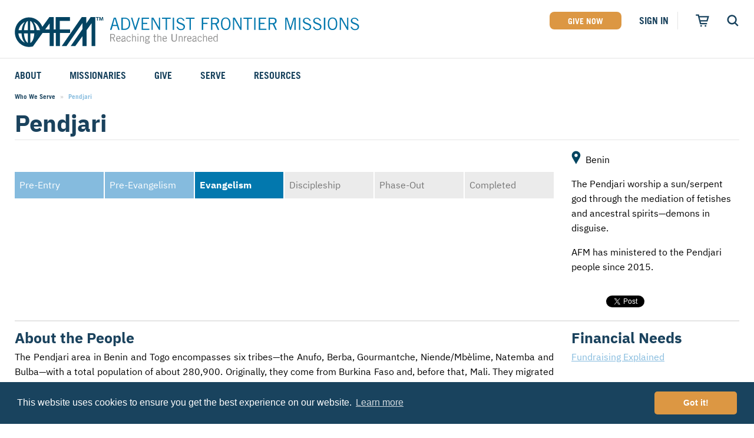

--- FILE ---
content_type: text/html; charset=UTF-8
request_url: https://afmonline.org/serve/detail/pendjari/P40
body_size: 16049
content:

<!doctype html>
<html class="no-js" lang="en">
<head>
<link rel="preconnect" href="https://files.afmonline.org" crossorigin>
<meta charset="utf-8"/>
<meta name="viewport" content="width=device-width, initial-scale=1.0">
<meta http-equiv="x-ua-compatible" content="ie=edge">
<title>Who We Serve » Project » Pendjari | Adventist Frontier Missions</title>
<meta name='keywords' content='Reaching the World&#039;s Unreached People Groups'/>
<meta name='description' content='Adventist Frontier Missions seeks to share the Gospel with the hardest to reach people in the world. It&#039;s a difficult job. So why do we do it?'/>
<link rel='canonical' href='https://afmonline.org/serve/detail/pendjari/'/>
<link rel="stylesheet" href="https://files.afmonline.org/assets/css/A.app.css,qv=202505052348.pagespeed.cf.lHE85ZzQkI.css">
<meta name="theme-color" content="#034361">
<link rel="stylesheet" type="text/css" href="//cdnjs.cloudflare.com/ajax/libs/cookieconsent2/3.1.0/cookieconsent.min.css"/>
<script src="//cdnjs.cloudflare.com/ajax/libs/cookieconsent2/3.1.0/cookieconsent.min.js" type="text/psajs" data-pagespeed-orig-index="0"></script>
<script type="text/psajs" data-pagespeed-orig-index="1">window.addEventListener("load",function(){window.cookieconsent.initialise({"palette":{"popup":{"background":"#19435e"},"button":{"background":"#dc9743","text":"#ffffff"}},"theme":"classic"})});</script>
</head>
<body class="serve "><noscript><meta HTTP-EQUIV="refresh" content="0;url='https://afmonline.org/serve/detail/pendjari/P40?PageSpeed=noscript'" /><style><!--table,div,span,font,p{display:none} --></style><div style="display:block">Please click <a href="https://afmonline.org/serve/detail/pendjari/P40?PageSpeed=noscript">here</a> if you are not redirected within a few seconds.</div></noscript>
<div id="back-to-top"></div>
<div id="page-wrapper">
<div class="overlay-search"></div>
<header class="site--header" role="banner">
<div class="overlay-nav"></div>
<div class="grid-container">
<div class="grid-x grid-margin-x">
<div class="cell">
<div class="logo--wrapper">
<a href="/" title="Home" class="logo">Adventist Frontier Missions</a>
</div>
</div>
<ul class="utility-nav grid-x">
<li class="show-for-medium"><a href="/give/" class="button no-margin">Give Now</a></li>
<li class="pull-right show-for-medium js-sticky-nav-hide">
<a href="/account/login">Sign In</a>
</li>
<li class="nav-icon account hide-for-medium js-sticky-nav-hide">
<a href="/account/login" class="svg-icon svg-icon--account">
<svg xmlns="http://www.w3.org/2000/svg" viewBox="0 0 31.5 31.5"><style type="text/css">.icon-account{fill:#19435e}</style><path class="icon-account" d="M30.8 15.8C30.8 7.5 24.1.7 15.7.7S.7 7.5.7 15.8c0 8 6.2 14.5 14 15 .3 0 .7.1 1 .1.4 0 .7 0 1-.1 7.9-.5 14.1-7.1 14.1-15zm-26.7 0c0-6.4 5.2-11.6 11.6-11.6s11.6 5.2 11.6 11.6c0 3.2-1.3 6.1-3.4 8.2-.5-2.4-2.9-4.3-6-4.9 1.9-.9 3.3-2.8 3.3-5 0-3-2.5-5.5-5.5-5.5s-5.5 2.5-5.5 5.5c0 2.3 1.4 4.2 3.3 5-3.1.6-5.5 2.5-6 4.9-2.1-2.1-3.4-5-3.4-8.2z"></path></svg>
</a>
</li>
<li class="separator show-for-medium"></li>
<li class="cart nav-icon js-cart-toggle js-sticky-nav-hide">
<a href="#" class="svg-icon svg-icon--cart open-cart">
<svg xmlns="http://www.w3.org/2000/svg" viewBox="0 0 31.5 31.5"><style type="text/css">.icon-cart-alt3{fill:#19435e}</style><path class="icon-cart-alt3" d="M31.3 5.8H8.4L7.5 2H.2v3.1H5l5 19.8h16.4v-3.1h-14l-.8-3.4h16l3.7-12.6zm-6 9.5H10.8L9.2 8.9h17.9l-1.8 6.4z"/><circle class="icon-cart-alt3" cx="12.7" cy="28.7" r="2"/><circle class="icon-cart-alt3" cx="22.8" cy="28.7" r="2"/></svg>
</a>
</li>
<li class="search nav-icon js-search-toggle js-sticky-nav-hide">
<a href="/search/" class="svg-icon svg-icon--search open-search" title="Open Search">
<svg xmlns="http://www.w3.org/2000/svg" viewBox="0 0 31.5 31.5"><title>open search</title><style type="text/css">.icon-search{fill:#004460}</style><path class="icon-search" d="M30.9 28.3L23.6 21c1.7-2.2 2.7-4.9 2.7-7.8 0-7-5.7-12.8-12.8-12.8 -7 0-12.8 5.7-12.8 12.8S6.4 26 13.5 26c2.7 0 5.1-0.8 7.2-2.2l7.3 7.3L30.9 28.3zM4.8 13.2c0-4.8 3.9-8.8 8.8-8.8s8.8 3.9 8.8 8.8S18.5 22 13.6 22 4.8 18.1 4.8 13.2z"/></svg>
</a>
<a href="#" class="svg-icon svg-icon--search close-search">
<svg xmlns="http://www.w3.org/2000/svg" viewBox="0 0 31.5 31.5"><title>close search</title><style type="text/css">.icon-close{fill:#004460}</style><polygon class="icon-close" points="30.9 27.9 18.7 15.6 30.8 3.5 28 0.6 15.8 12.8 3.6 0.5 0.7 3.3 13 15.6 0.6 28 3.4 30.9 15.8 18.4 28.1 30.7 "/></svg>
</a>
</li>
<li class="nav-icon js-sticky-nav-close">
<a href="#" class="svg-icon svg-icon--search close-menu" title="Close Search">
<svg xmlns="http://www.w3.org/2000/svg" viewBox="0 0 31.5 31.5"><title>close search</title><style type="text/css">.icon-close{fill:#004460}</style><polygon class="icon-close" points="30.9 27.9 18.7 15.6 30.8 3.5 28 0.6 15.8 12.8 3.6 0.5 0.7 3.3 13 15.6 0.6 28 3.4 30.9 15.8 18.4 28.1 30.7 "/></svg>
</a>
</li>
</ul>
</div>
<div class="grid-x grid-margin-x">
<div class="cell">
<nav role="navigation">
<ol class="primary">
<li class=" primary__item" data-has-submenu>
<a href="/about-us/" class="primary__link"><span>About</span></a>
<ol class="secondary">
<li class=" secondary__item">
<a href="/serve/" class="secondary__link"><span>Who We Serve</span></a>
</li>
<li class=" secondary__item">
<a href="/about-us/why-we-go/" class="secondary__link"><span>Why We Go</span></a>
</li>
<li class=" secondary__item">
<a href="/about-us/our-history/" class="secondary__link"><span>Our History</span></a>
</li>
<li class=" secondary__item">
<a href="/about-us/partners/" class="secondary__link"><span>Partners</span></a>
</li>
<li class=" secondary__item">
<a href="/about-us/leadership/" class="secondary__link"><span>Leadership</span></a>
</li>
<li class=" secondary__item">
<a href="/about-us/faqs/" class="secondary__link"><span>FAQs</span></a>
</li>
<li class=" secondary__item">
<a href="/about-us/the-church-planting-cycle/" class="secondary__link"><span>AFM Church-Planting Model</span></a>
</li>
<li class="show-for-small-only secondary__item">
<a href="/resources/" class="secondary__link"><span>Resources</span></a>
</li>
<li class=" secondary__item" has-tertiary>
<a href="/about-us/training-center/" class="secondary__link"><span>AFM Center</span></a>
<ol class="tertiary">
<li class=" tertiary__item">
<a href="/about-us/training-center/rental-rates-and-policies/" class="tertiary__link"><span>Rental Rates and Policies</span></a>
</li>
<li class=" tertiary__item">
<a href="/about-us/training-center/directions-to/" class="tertiary__link"><span>Directions to the AFM Center</span></a>
</li>
<li class=" tertiary__item">
<a href="/about-us/training-center/afm-center-reservation-form/" class="tertiary__link"><span>AFM Center Reservation Form</span></a>
</li>
</ol>
</li>
<li class=" secondary__item">
<a href="/about-us/contact/" class="secondary__link"><span>Contact Us</span></a>
</li>
</ol>
</li>
<li class=" primary__item" data-has-submenu>
<a href="/missionaries/" class="primary__link"><span>Missionaries</span></a>
<ol class="secondary">
<li class=" secondary__item">
<a href="/field-stories/" class="secondary__link"><span>Field Stories</span></a>
</li>
<li class=" secondary__item">
<a href="/missionaries/filter/type:career" class="secondary__link"><span>Career Missionaries</span></a>
</li>
<li class=" secondary__item">
<a href="/missionaries/filter/type:student" class="secondary__link"><span>Student Missionaries</span></a>
</li>
<li class=" secondary__item">
<a href="/missionaries/filter/type:candidates" class="secondary__link"><span>Candidates</span></a>
</li>
<li class=" secondary__item">
<a href="/about-us/missionary-speaking-appointment-calendar/" class="secondary__link"><span>Speaking Appointment Calendar</span></a>
</li>
</ol>
</li>
<li class=" primary__item" data-has-submenu>
<a href="/give/" class="primary__link"><span>Give</span></a>
<ol class="secondary">
<li class=" secondary__item">
<a href="/give/afm-go-fund" class="secondary__link" data-load-give-modal='{"title":"GO Fund","funds":[{"title":"Recurring Gift","fundId":"6","recurring":true},{"title":"One-Time Gift","fundId":"132"}]}'><span>AFM Go Fund</span></a>
</li>
<li class=" secondary__item">
<a href="/missionaries/" class="secondary__link"><span>Missionary Projects</span></a>
</li>
<li class=" secondary__item">
<a href="/give/special-projects/" class="secondary__link"><span>Special Projects</span></a>
</li>
<li class=" secondary__item">
<a href="/give/student-missionaries" class="secondary__link" data-load-give-modal='{"title":"Student Missionaries Fund","funds":[{"title":"One-Time Gift","fundId":"295"}]}'><span>SM Fund</span></a>
</li>
<li class=" secondary__item">
<a href="/give/childrens-education-fund" class="secondary__link" data-load-give-modal='{"title":"Children' s Education Fund","funds":[{"title":"One-Time Gift","fundId":"92"}]}'><span>Children's Ed Fund</span></a>
</li>
<li class=" secondary__item">
<a href="/give/pledge/" class="secondary__link"><span>Make a Pledge</span></a>
</li>
<li class=" secondary__item">
<a href="/give/fundraising-explained/" class="secondary__link"><span>Fundraising Explained</span></a>
</li>
<li class=" secondary__item">
<a href="http://plannedgiving.afmonline.org/" class="secondary__link"><span>Planned Giving</span></a>
</li>
<li class=" secondary__item">
<a href="/give/international-giving-options/" class="secondary__link"><span>International Giving Options</span></a>
</li>
<li class=" secondary__item">
<a href="/give/endowments/" class="secondary__link"><span>Endowment and Memorial Funds</span></a>
</li>
<li class=" secondary__item" has-tertiary>
<a href="/support-missions/" class="secondary__link"><span>Support Missions</span></a>
<ol class="tertiary">
<li class=" tertiary__item">
<a href="/support-missions/adopt-a-missionary/" class="tertiary__link"><span>Adopt a Missionary</span></a>
</li>
<li class=" tertiary__item">
<a href="/support-missions/be-an-advocate/" class="tertiary__link"><span>Be an Advocate</span></a>
</li>
</ol>
</li>
<li class=" secondary__item">
<a href="https://afmonline.org/international-offices" class="secondary__link"><span>International Offices</span></a>
</li>
</ol>
</li>
<li class=" primary__item" data-has-submenu>
<a href="/get-involved/" class="primary__link"><span>Serve</span></a>
<ol class="secondary">
<li class=" secondary__item" has-tertiary>
<a href="/get-involved/types-of-service" class="secondary__link"><span>Types of Service</span></a>
<ol class="tertiary">
<li class=" tertiary__item">
<a href="/get-involved/types-of-service/career-missions" class="tertiary__link"><span>Career</span></a>
</li>
<li class=" tertiary__item">
<a href="/get-involved/types-of-service/student-missions" class="tertiary__link"><span>Student</span></a>
</li>
<li class=" tertiary__item">
<a href="/get-involved/types-of-service/short-term-missions" class="tertiary__link"><span>Short-Term</span></a>
</li>
<li class=" tertiary__item">
<a href="/get-involved/types-of-service/platinum-missions" class="tertiary__link"><span>Platinum</span></a>
</li>
</ol>
</li>
<li class=" secondary__item">
<a href="/get-involved/mission-opportunities/" class="secondary__link"><span>Mission Opportunities</span></a>
</li>
<li class=" secondary__item">
<a href="/get-involved/what-to-expect/" class="secondary__link"><span>What to Expect</span></a>
</li>
<li class=" secondary__item">
<a href="/get-involved/stepping-out-in-faith" class="secondary__link"><span>Stepping Out in Faith</span></a>
</li>
<li class=" secondary__item">
<a href="/get-involved/mission-service-faqs" class="secondary__link"><span>Mission Service FAQs</span></a>
</li>
<li class=" secondary__item" has-tertiary>
<a href="/afm-training/" class="secondary__link"><span>Training</span></a>
<ol class="tertiary">
<li class=" tertiary__item">
<a href="/afm-training/meet-afm-training/" class="tertiary__link"><span>Meet AFM Training</span></a>
</li>
<li class=" tertiary__item">
<a href="/afm-training/training-options/" class="tertiary__link"><span>Training Options</span></a>
</li>
<li class=" tertiary__item">
<a href="/afm-training/career-missionary-registration/" class="tertiary__link"><span>VMC Pre-Training Tasks</span></a>
</li>
<li class=" tertiary__item">
<a href="/afm-training/register-for-training/" class="tertiary__link"><span>Register or Request Training Event</span></a>
</li>
<li class=" tertiary__item">
<a href="/afm-training/calendar-of-events/" class="tertiary__link"><span>Calendar of Events</span></a>
</li>
<li class=" tertiary__item">
<a href="/afm-training/training-forms/" class="tertiary__link"><span>Training Forms</span></a>
</li>
<li class=" tertiary__item">
<a href="/afm-training/training-faqs/" class="tertiary__link"><span>Training FAQs</span></a>
</li>
</ol>
</li>
</ol>
</li>
<li class="show-for-medium primary__item">
<a href="/resources/" class="primary__link"><span>Resources</span></a>
</li>
</ol>
</nav>
</div>
</div>
</div>
<div class="grid-container search-modal" data-ajax-results-url="/search/ajax" data-wait-time="500">
<div class="form search-modal__form--container">
<form class="form search-modal__form" method="post" action="https://afmonline.org/">
<div class='hiddenFields'>
<input type="hidden" name="params" value="eyJyZXN1bHRfcGFnZSI6InNlYXJjaFwvcmVzdWx0cyJ9"/>
<input type="hidden" name="ACT" value="53"/>
<input type="hidden" name="site_id" value="1"/>
<input type="hidden" name="csrf_token" value="c1c560137e0ba90c5724559f7290aa2d3d283b36"/>
</div>
<div class="input-group">
<input type="text" id="js-site-search-input" class="input-group-field js-site-search-input" name="keywords" value="" maxlength="100" autocomplete="off">
<div class="input-group-button">
<button class="button js-search-button" type="submit">View All<span class="show-for-medium"> Results</span></button>
</div>
</div>
</form>
</div>
<div class="search-modal__results">
<p class="search-modal__results--no-results">
Sorry, we couldn't find any results for your search.</p>
<p class="search-modal__results--searching">
Searching...</p>
<div class="search-modal__results--suggested">
</div>
</div>
</div>
</header>
<div id="content">
<div class="grid-container">
<nav aria-label="You are here:" role="navigation">
<ul class="breadcrumbs">
<li><a href="/serve">Who We Serve</a></li>
<li>
<span class="show-for-sr">Current: </span> Pendjari
</li>
</ul>
</nav>
<section>
<header class="heading">
<div class="grid-x grid-margin-x">
<div class="cell heading--bottom-border">
<div class="grid-x grid-margin-x align-bottom">
<div class="cell medium-alt-auto">
<h2>Pendjari</h2>
</div>
</div>
</div>
</div>
</header>
<div class="grid-x grid-margin-x project-header">
<div class="cell cell--content auto">
<img class="b-lazy" data-srcset='
		/content/magicksized/Pendjari_v33n04-cover-7e5483b62a5bb0d9e42219b2f6aa20b1.jpg 1830w,
		/content/magicksized/Pendjari_v33n04-cover-dcbd81292dc417e3be96aed472e70ed0.jpg 915w,
		/content/magicksized/Pendjari_v33n04-cover-5fbf02a50e97518ac0850aa9ee24bdc1.jpg 690w,
		/content/magicksized/Pendjari_v33n04-cover-05ab8f74fdb420c32f22fe4123e13607.jpg 345w' data-src='https://files.afmonline.org/content/magicksized/xPendjari_v33n04-cover-dcbd81292dc417e3be96aed472e70ed0.jpg.pagespeed.ic.Gg_zurNXWs.webp'/>
<ul class="project-status">
<li class="completed">
<span>Pre-Entry</span>
</li>
<li class="completed">
<span>Pre-Evangelism</span>
</li>
<li class="current">
<span>Evangelism</span>
</li>
<li>
<span>Discipleship</span>
</li>
<li>
<span>Phase-Out</span>
</li>
<li>
<span>Completed</span>
</li>
</ul>
</div>
<div class="sidebar cell medium-4 large-3">
<p><span class="project--location">
<span class="svg-icon svg-icon--map">
<svg xmlns="http://www.w3.org/2000/svg" viewBox="0 0 22 33">
<style type="text/css">.icon-map{fill:#004460}</style>
<path class="icon-map" d="M10.9 0.8c-7.6 0-12.4 8.4-8.8 15 2.1 3.8 4.2 7.5 6.4 11.3 0.8 1.4 1.6 2.9 2.4 4.3 2-3.5 3.9-7 5.9-10.4 0.9-1.7 1.9-3.3 2.8-5 1.5-2.7 1.9-5.7 0.8-8.6C18.9 3.5 15.1 0.8 10.9 0.8zM10.9 14.7C8.8 14.7 7 13 7 10.9S8.8 7 10.9 7c2.1 0 3.9 1.8 3.9 3.9C14.7 13 13 14.7 10.9 14.7z"/>
</svg>
</span> Benin</span>
</p>
<p>The Pendjari worship a sun/serpent god through the mediation of fetishes and ancestral spirits—demons in disguise. </p>
<p class="note">AFM has ministered to the Pendjari people since 2015.</p>
<ul class="social-nav stacked">
<li>
<script type="text/psajs" data-pagespeed-orig-index="2">//<![CDATA[
(function(){window.pagespeed=window.pagespeed||{};var b=window.pagespeed;function c(){}c.prototype.a=function(){var a=document.getElementsByTagName("pagespeed_iframe");if(0<a.length){for(var a=a[0],f=document.createElement("iframe"),d=0,e=a.attributes,g=e.length;d<g;++d)f.setAttribute(e[d].name,e[d].value);a.parentNode.replaceChild(f,a)}};c.prototype.convertToIframe=c.prototype.a;b.b=function(){b.deferIframe=new c};b.deferIframeInit=b.b;})();
pagespeed.deferIframeInit();
//]]></script><pagespeed_iframe src="https://www.facebook.com/plugins/like.php?href=https://afmonline.org/serve/detail/pendjari/P40&width=51&layout=button&action=like&size=small&show_faces=false&share=false&height=65&appId=621789774516174" width="51" height="20" class="fb-like fb_iframe_widget" style="border:none;overflow:hidden" scrolling="no" frameborder="0" allowTransparency="true" allow="encrypted-media"><script data-pagespeed-orig-type="text/javascript" type="text/psajs" data-pagespeed-orig-index="3">
pagespeed.deferIframe.convertToIframe();</script></pagespeed_iframe>
</li>
<li>
<a href="https://twitter.com/share" class="twitter-share-button" data-count="none" data-dnt="true" data-text="AFM | Pendjari">Twitter</a>
<script type="text/psajs" data-pagespeed-orig-index="4">!function(d,s,id){var js,fjs=d.getElementsByTagName(s)[0];if(!d.getElementById(id)){js=d.createElement(s);js.id=id;js.src="//platform.twitter.com/widgets.js";fjs.parentNode.insertBefore(js,fjs);}}(document,"script","twitter-wjs");</script>
</li>
</ul>
</div>
</div>
<div class="grid-x grid-margin-x">
<div class="cell cell--content auto">
<article>
<h4>About the People</h4>
<p style="text-align:justify;">The Pendjari area in Benin and Togo encompasses six tribes—the Anufo, Berba, Gourmantche, Niende/Mbèlime, Natemba and Bulba—with a total population of about 280,900. Originally, they come from Burkina Faso and, before that, Mali. They migrated into Benin sometime in the past thousand years. Their tribal languages are similar, part of the same Niger-Congo language family. The people are famous for their diligence and capacity to work. Most are subsistence farmers and hunters.</p>
<p style="text-align:justify;">These tribes are primarily animistic, meaning they seek to manipulate the spiritual world by gifts, sacrifices and charms. They worship a sun or serpent god through the mediation of fetishes and ancestral spirits—demons in disguise. When people want something, they make sacrifices to ancestors or fetishes who take their request to the sun god. Also, these demons frequently demand sacrifices for themselves.</p>
<p style="text-align:justify;">When bad things start happening to a family, they go to a spirit medium. He taps a stick on the ground to invite spirits to speak through him and tell the family what to do. Maybe a deceased great-great-grandfather is feeling neglected and wants a sacrifice so he can “eat meat.” In tribal beliefs, dead relatives can be very demanding and often drive their families into poverty. Satan has these poor people so firmly under his control that they know no other option but to obey, or he will bring even more evil upon them. The details of this belief system vary for each of the six tribes, but they all suffer equally under demonic bondage. These people need to know about the one true God who is far stronger than their fetishes and ancestral spirits.</p>
<h4>About the Project</h4>
<p style="text-align:justify;">These tribes live in an area of northern Benin centered around a triangle of three towns interspersed with small villages. None of these tribes are yet reached. No tribe members are Adventist Christians, and there is no other outreach work among them. There are no Bible translations in their language, though New Testament translations are underway in two of the tribal languages. The Holy Spirit is moving among these people who have traditionally been highly resistant to outsiders. Fidel and Suzy Baldwin-Noutehou have been working with the Pendjari people of Benin, West Africa, since 2014, witnessing to her friends and working in and around the towns of Tanguieta, Matrie and Cobly through friendship evangelism, medical care and health education.</p>
<p style="text-align:justify;">Please join this missionary team with your spiritual and financial support. The team is greatly in need of committed prayer warriors who will take the responsibility of directly praying for their protection and success. Only through much fervent prayer will this project be completed successfully. Committed donors are also needed.</p>
<h4>People Group Facts</h4>
<ul>
<li><strong>Population</strong>: 280,900</li>
<li><strong>Religion</strong>: Animism</li>
<li><strong>People Groups</strong>: 6</li>
<li><strong>Languages</strong>: Niger-Congo language family</li>
</ul>
</article>
<div class="grid-x grid-margin-x heading">
<div class="cell">
<h2 class="heading--bottom-border">Frontier Stories</h2>
</div>
</div>
<div class="grid-x grid-margin-x story">
<div class="cell">
<h4 class="story--title"><a href="/post/agro-industry-developments">Agro-Industry Developments</a></h4>
<p><p>We thank every one of you who have made our agro-industry project possible.</p></p>
<p>By:
<a href="/missionaries/detail/78" class="author">Suzy &amp; Fidel Baldwin-Noutehou</a>
<br/>
<em>February 01 2019, 9:39 am</em> | <a href="/post/agro-industry-developments#comment">Comments 0</a>
</p>
</div>
</div>
<div class="grid-x grid-margin-x story">
<div class="cell">
<h4 class="story--title"><a href="/post/assas-new-life">Assa’s New Life</a></h4>
<p><p>Together they prayed in the name of Jesus for Assa’s deliverance and commanded the demons to leave him.</p></p>
<p>By:
<a href="/missionaries/detail/78" class="author">Suzy &amp; Fidel Baldwin-Noutehou</a>
<br/>
<em>January 01 2019, 4:06 am</em> | <a href="/post/assas-new-life#comment">Comments 0</a>
</p>
</div>
</div>
<div class="grid-x grid-margin-x story">
<div class="cell">
<h4 class="story--title"><a href="/post/wrist-attack">Wrist Attack</a></h4>
<p><p>It occurred to me that this strange pain might be a satanic attack. I knelt in the bedroom and prayed, rebuking Satan in Jesus’ name.</p></p>
<p>By:
<a href="/missionaries/detail/78" class="author">Suzy &amp; Fidel Baldwin-Noutehou</a>
<br/>
<em>September 01 2018, 11:23 am</em> | <a href="/post/wrist-attack#comment">Comments 0</a>
</p>
</div>
</div>
<div class="grid-x grid-margin-x story">
<div class="cell">
<h4 class="story--title"><a href="/post/west-african-peanut-sauce">West-African Peanut Sauce</a></h4>
<p><p>Bon Appetit! </p></p>
<p>By:
<a href="/missionaries/detail/78" class="author">Suzy &amp; Fidel Baldwin-Noutehou</a>
<br/>
<em>August 01 2018, 9:23 am</em> | <a href="/post/west-african-peanut-sauce#comment">Comments 0</a>
</p>
</div>
</div>
<div class="grid-x grid-margin-x story">
<div class="cell">
<h4 class="story--title"><a href="/post/furlough-ministry">Furlough Ministry</a></h4>
<p><p>We invite you to pray for us and partner with us to reach our re-launching goals so that we may soon return and continue our ministry among the Pendjari people.</p></p>
<p>By:
<a href="/missionaries/detail/78" class="author">Suzy &amp; Fidel Baldwin-Noutehou</a>
<br/>
<em>May 01 2018, 7:51 am</em> | <a href="/post/furlough-ministry#comment">Comments 0</a>
</p>
</div>
</div>
<div class="grid-x grid-margin-x story">
<div class="cell">
<h4 class="story--title"><a href="/post/visit-to-bougdorie">Visit to Bougdorie</a></h4>
<p><p>God is good, and He hears our prayers and answers them. May His name be praised!</p></p>
<p>By:
<a href="/missionaries/detail/78" class="author">Fidel Noutehou</a>
<br/>
<em>February 01 2018, 7:17 am</em> | <a href="/post/visit-to-bougdorie#comment">Comments 0</a>
</p>
</div>
</div>
<div class="grid-x grid-margin-x story">
<div class="cell">
<h4 class="story--title"><a href="/post/sonny">Sonny</a></h4>
<p><p>God has a plan for Sonny and his family, and He will work out the difficulties in His time.</p></p>
<p>By:
<a href="/missionaries/detail/78" class="author">Suzy &amp; Fidel Baldwin-Noutehou</a>
<br/>
<em>November 01 2017, 11:41 am</em> | <a href="/post/sonny#comment">Comments 0</a>
</p>
</div>
</div>
<div class="grid-x grid-margin-x story">
<div class="cell">
<h4 class="story--title"><a href="/post/ben1">Ben</a></h4>
<p><p>Just a few weeks ago, Ben became the first one in his village to be baptized into the Seventh-day Adventist Church.</p></p>
<p>By:
<a href="/missionaries/detail/78" class="author">Suzy &amp; Fidel Baldwin-Noutehou</a>
<br/>
<em>July 01 2017, 11:19 am</em> | <a href="/post/ben1#comment">Comments 0</a>
</p>
</div>
</div>
<div class="grid-x grid-margin-x story">
<div class="cell">
<h4 class="story--title"><a href="/post/phil">Phil</a></h4>
<p><p>We didn’t come on our own accord, but were sent by God almighty. Jesus still performs miracles today! </p></p>
<p>By:
<a href="/missionaries/detail/78" class="author">Fidel Noutehou</a>
<br/>
<em>June 01 2017, 6:26 am</em> | <a href="/post/phil#comment">Comments 1</a>
</p>
</div>
</div>
<div class="grid-x grid-margin-x story">
<div class="cell">
<h4 class="story--title"><a href="/post/kids-in-benin">Kids In Benin</a></h4>
<p><p>Kids in Northern Benin don’t have much, but like kids everywhere, they manage to find ways to have fun with what they have.</p></p>
<p>By:
<a href="/missionaries/detail/78" class="author">Suzy Baldwin-Noutehou</a>
<br/>
<em>April 01 2017, 6:16 am</em> | <a href="/post/kids-in-benin#comment">Comments 1</a>
</p>
</div>
</div>
<div class="grid-x grid-margin-x">
<div class="cell">
<nav aria-label="Pagination">
<ul class="pagination text-center">
<li class="pagination-previous"><a href="https://afmonline.org/serve/detail/pendjari/P30" aria-label="Previous page">Previous</a></li>
<li><a href="https://afmonline.org/serve/detail/pendjari/P20" aria-label="Page 3">3</a></li><li><a href="https://afmonline.org/serve/detail/pendjari/P30" aria-label="Page 4">4</a></li><li class="current"><span class="show-for-sr">You're on page</span> 5</li><li><a href="https://afmonline.org/serve/detail/pendjari/P50" aria-label="Page 6">6</a></li>
<li class="pagination-next"><a href="https://afmonline.org/serve/detail/pendjari/P50" aria-label="Next page">Next</a></li>
</ul>
</nav>
</div>
</div>
</div>
<div class="sidebar cell medium-4 large-3">
<h4>Financial Needs</h4>
<div class="block cell">
<p><a href="/give/fundraising-explained/">Fundraising Explained</a></p>
</div>
<div class="block cell">
<h3 class="heading--bottom-border"><a href="/give/special-projects/detail/pendjari-project-vehicle-baldwin">Pendjari Project Vehicle - Baldwin</a></h3>
<div class="block--image" has-progress>
<a href="/give/special-projects/detail/pendjari-project-vehicle-baldwin"><img src="https://files.afmonline.org/content/xTruck_and_driver_for_trip_Balimo_to_Pedaya_Creek-web.jpg.pagespeed.ic.sO00ojuR57.webp" alt="Pendjari Project Vehicle - Baldwin image"/></a>
</div>
</div>
<div class="block cell">
<h3 class="heading--bottom-border"><a href="/give/special-projects/detail/tetonga-well">Tetonga Well</a></h3>
<div class="block--image" has-progress>
<a href="/give/special-projects/detail/tetonga-well"><img src="https://files.afmonline.org/content/xIMG_7897.jpg.pagespeed.ic.LhTyJrI3JZ.webp" alt="Tetonga Well image"/></a>
</div>
</div>
<div class="block cell">
<h3 class="heading--bottom-border"><a href="/give/special-projects/detail/agro-industry-in-tanguieta">Pendjari Project Agro-Industry in Tanguieta</a></h3>
<div class="block--image" has-progress>
<a href="/give/special-projects/detail/agro-industry-in-tanguieta"><img src="https://files.afmonline.org/content/xPendjariAgro6HR.jpg.pagespeed.ic.ecfdxXqYPq.webp" alt="Pendjari Project Agro-Industry in Tanguieta image"/></a>
</div>
</div>
<div class="block cell">
<h3 class="heading--bottom-border"><a href="/give/special-projects/detail/pendjari-solar-power-and-water-well-for-baldwin-notehou">Pendjari Solar Power and Water Well - Baldwin</a></h3>
<div class="block--image" has-progress>
<a href="/give/special-projects/detail/pendjari-solar-power-and-water-well-for-baldwin-notehou"><img src="https://files.afmonline.org/content/TetongaWellHR.jpg.pagespeed.ce.EwX6KySRs4.jpg" alt="Pendjari Solar Power and Water Well - Baldwin image"/></a>
</div>
</div>
<div class="block cell">
<h3>Serving this Project</h3>
<li class="grid-x grid-padding-x">
<div class="cell cell--padding-less small-4">
<img data-src="https://files.afmonline.org/content/magicksized/xsuzyfidel-40788a3fac30d7d9972595e414920319.png.pagespeed.ic.iKG9GrHryK.webp" class="b-lazy"/>
</div>
<div class="cell small-8">
<p style="margin-bottom: 0"><a href="/missionaries/detail/78">Suzy &amp; Fidel Baldwin-Noutehou</a></p>
<p>Career missionaries since 1999</p>
</div>
</li>
</div>
<div class="block cell">
<h3>Project Update</h3>
<p><strong>Newly entered in 2015.</strong></p>
<p>A church has been established in Tanguietta, along with congregations in three smaller villages.</p>
<ul>
<li>Churches planted — 3</li>
</ul>
<p><strong>2020 Update</strong></p>
<ul>
<li>Churches — 3</li>
<li>Companies/Groups — 5</li>
<li>Members — 50</li>
</ul>
</div>
<div class="block cell">
<h3>Previously served here</h3>
<li class="grid-x grid-padding-x">
<div class="cell cell--padding-less small-4">
<img data-src="https://files.afmonline.org/content/magicksized/xmissionphoto-40788a3fac30d7d9972595e414920319.jpg.pagespeed.ic.ssz5THTYep.webp" class="b-lazy"/>
</div>
<div class="cell small-8">
<p style="margin-bottom: 0"><a href="/missionaries/detail/6339">Edwin Schultz</a></p>
<p>Student Missionary from 2020–2021</p>
</div>
</li>
<li class="grid-x grid-padding-x">
<div class="cell cell--padding-less small-4">
<img data-src="https://files.afmonline.org/content/magicksized/xPriscila-40788a3fac30d7d9972595e414920319.jpg.pagespeed.ic.ZoWHYvbBtv.webp" class="b-lazy"/>
</div>
<div class="cell small-8">
<p style="margin-bottom: 0"><a href="/missionaries/detail/5949">Priscila Carmona</a></p>
<p>Short-Term Missionary for 2019.</p>
</div>
</li>
<li class="grid-x grid-padding-x">
<div class="cell cell--padding-less small-4">
<img data-src="https://files.afmonline.org/content/magicksized/xLuci-40788a3fac30d7d9972595e414920319.jpg.pagespeed.ic.nZqfNwIKtV.webp" class="b-lazy"/>
</div>
<div class="cell small-8">
<p style="margin-bottom: 0"><a href="/missionaries/detail/4280">Lucilia Maria Souza de Oliveira</a></p>
<p>Short-Term Missionary for 2017</p>
</div>
</li>
</div>
</div>
</div>
<p class="btt"><a href="#back-to-top" data-smooth-scroll data-animation-duration="250">Back to top</a></p>
</section>
</div>
</div>
<footer class="site--footer">
<div class="grid-container">
<div class="grid-x grid-margin-x">
<div class="cell medium-6">
<div class="footer--section">
<h4 class="footer--section-title">Contact Us</h4>
<div class="grid-x grid-margin-x">
<div class="cell small-6">
<ul>
<li>Main Office: <a href="tel:2694734250" class="phone">269.473.4250</a></li>
<li>Toll Free: <a href="tel:8009374236" class="phone">800.937.4236</a></li>
<li>Fax: 269.473.4375</li>
<li><span class="show-for-sr">Email: </span><a href="mailto:afm@afmonline.org">afm@afmonline.org</a></li>
</ul>
</div>
<div class="cell small-6">
<address>
<span class="show-for-medium">Adventist Frontier Missions<br/></span>
PO Box 286<br/>
Berrien Springs<span class="hidden-comma">, </span>MI 49103
</address>
</div>
</div>
</div>
</div>
<div class="cell medium-6">
<div class="footer--section">
<h4 class="footer--section-title">Information</h4>
<div class="grid-x grid-margin-x">
<div class="cell small-6">
<ul>
<li><a href="/about-us/">About AFM</a></li>
<li><a href="/get-involved">Be a Missionary</a></li>
<li><a href="/missionaries/">All Current Missionaries</a></li>
<li><a href="/resources/our-magazine">Our Magazine</a></li>
<li><a href="/afm-training/">Training FAQs</a></li>
</ul>
</div>
<div class="cell small-6">
<ul>
<li><a href="http://plannedgiving.afmonline.org/">Planned Giving</a></li>
<li><a href="/home-office-blog/">Home Office Blog</a></li>
<li><a href="/terms-of-use/">Terms of Use</a></li>
<li><a href="/privacy-security/">Privacy & Security</a></li>
</ul>
</div>
</div>
</div>
</div>
</div>
<div class="grid-x grid-margin-x">
<div class="cell medium-6">
<div class="footer--section">
<h4 class="footer--section-title">Community</h4>
<div class="grid-x grid-margin-x">
<div class="cell">
<ul><li><a href="https://www.facebook.com/AdventistFrontierMissions">Connect with us on Facebook</a></li><li><a href="https://twitter.com/afmissions">Follow us on Twitter</a></li><li><a href="https://afmonline.org/keep-up-with-afm-news-and-events">Subscribe to AFM Email Communications</a></li></ul>
</div>
</div>
</div>
</div>
<div class="cell medium-6">
<div class="footer--section">
<h4 class="footer--section-title">Change Country</h4>
<div class="grid-x grid-margin-x">
<div class="cell">
<ul class="list--inline country-selector">
<li><a href="https://afmsociety.ca" class="canada"><span class="flag-icon flag-icon-ca"></span> Canada</a></li>
<li><a href="https://www.afmbrasil.org" class="brazil"><span class="flag-icon flag-icon-br"></span> Brazil</a></li>
<li><a href="https://afmeu.org" class="europe"><span class="flag-icon flag-icon-eu"></span> Europe</a></li>
</ul>
</div>
</div>
</div>
</div>
</div>
<div class="grid-x">
<div class="cell medium-6">
<p class="copyright">&copy;2026 Adventist Frontier Missions. All Rights Reserved.</p>
</div>
</div>
</div>
</footer>
</div>
<script data-pagespeed-orig-type="text/javascript" type="text/psajs" data-pagespeed-orig-index="5">console.log("%c EE Cart Data Loaded ","background: #19435e; color: #fff");window.afmCart=window.afmCart||{};window.afmCart.cart_update_url="199";window.afmCart.process_transaction_url="200";window.afmCart.session_id="de1luqj79fuirot9udmcaqi8rs";window.afmCart.member_id="0";window.afmCart.virtuous_id="";window.afmCart.cart_id="";window.afmCart.contents=JSON.parse(localStorage.getItem('afmCartContents'));window.afmCart.total=null;window.afmCart.addresses=[];window.afmCart.addressId=null;localStorage.setItem("afmCartContents",JSON.stringify(window.afmCart.contents));localStorage.setItem("afmCartView",window.afmCart.view);localStorage.setItem("afmCartState",window.afmCart.view);localStorage.setItem("afmCartTotal",window.afmCart.total);localStorage.setItem("afmCartAddresses",JSON.stringify(window.afmCart.addresses));localStorage.setItem("afmCartAddressId",window.afmCart.addressId);</script>
<div class="overlay-cart"></div>
<div id="cart-modal">
<div class="cart-wrapper">
<div class="cart-close-button">
<h3><svg xmlns="http://www.w3.org/2000/svg" viewBox="0 0 31.5 31.5"><style type="text/css">.icon-cart-alt3{fill:#19435e}</style><path class="icon-cart-alt3" d="M31.3 5.8H8.4L7.5 2H.2v3.1H5l5 19.8h16.4v-3.1h-14l-.8-3.4h16l3.7-12.6zm-6 9.5H10.8L9.2 8.9h17.9l-1.8 6.4z"/><circle class="icon-cart-alt3" cx="12.7" cy="28.7" r="2"/><circle class="icon-cart-alt3" cx="22.8" cy="28.7" r="2"/></svg>Cart</h3>
<a href="#" class="svg-icon svg-icon--cart-close close-cart" title="Close Cart">
<svg xmlns="http://www.w3.org/2000/svg" viewBox="0 0 31.5 31.5"><style type="text/css">.icon-close{fill:#19435e}</style><polygon class="icon-close" points="30.9 27.9 18.7 15.6 30.8 3.5 28 0.6 15.8 12.8 3.6 0.5 0.7 3.3 13 15.6 0.6 28 3.4 30.9 15.8 18.4 28.1 30.7 "/></svg>
</a>
</div>
<div class="cart-content">
<div class="cart-content--header hidden" data-views="empty donation">
<h3>Thank you for helping to reach the unreached</h3>
</div>
<div class="cart-content--empty hidden" data-views="empty">
<h3><svg xmlns="http://www.w3.org/2000/svg" viewBox="0 0 31.5 31.5"><style type="text/css">.icon-cart-alt3{fill:#19435e}</style><path class="icon-cart-alt3" d="M31.3 5.8H8.4L7.5 2H.2v3.1H5l5 19.8h16.4v-3.1h-14l-.8-3.4h16l3.7-12.6zm-6 9.5H10.8L9.2 8.9h17.9l-1.8 6.4z"/><circle class="icon-cart-alt3" cx="12.7" cy="28.7" r="2"/><circle class="icon-cart-alt3" cx="22.8" cy="28.7" r="2"/></svg>Your cart is currently empty.</h3>
</div>
<div class="cart-content--summary hidden" data-views="cart checkout add-gift">
<h3><svg xmlns="http://www.w3.org/2000/svg" viewBox="0 0 31.5 31.5"><style type="text/css">.icon-cart-alt3{fill:#19435e}</style><path class="icon-cart-alt3" d="M31.3 5.8H8.4L7.5 2H.2v3.1H5l5 19.8h16.4v-3.1h-14l-.8-3.4h16l3.7-12.6zm-6 9.5H10.8L9.2 8.9h17.9l-1.8 6.4z"/><circle class="icon-cart-alt3" cx="12.7" cy="28.7" r="2"/><circle class="icon-cart-alt3" cx="22.8" cy="28.7" r="2"/></svg>Cart</h3>
<div class="template template--gift">
<div class="gift" data-cart-id="{cartId}">
<input type="hidden" name="[fund][id]" value=""/>
<div class="gift--title">
<input type="text" name="[title]" disabled />
<div class="gift--actions">
<button class="update" data-cart-id="{cartId}">Update</button>
<button class="save" data-cart-id="{cartId}">Save</button>
<button class="cancel" data-cart-id="{cartId}">Cancel</button>
</div>
</div>
<div class="gift--amount">
<div class="input-group">
<span class="input-group-label">$</span>
<input class="input-group-field" type="amount" name="[amount]" value="" disabled>
</div>
<a class="gift--remove" data-cart-id="{cartId}" title="Remove this gift"><svg xmlns="http://www.w3.org/2000/svg" viewBox="0 0 31.5 31.5"><style type="text/css">.icon-close{fill:#19435e}</style><polygon class="icon-close" points="30.9 27.9 18.7 15.6 30.8 3.5 28 0.6 15.8 12.8 3.6 0.5 0.7 3.3 13 15.6 0.6 28 3.4 30.9 15.8 18.4 28.1 30.7 "/></svg></a>
</div>
</div>
</div>
<div class="gifts">
<div class="gifts--items"></div>
<div class="gifts--footer">
<div class="grid-x align-right">
<div class="grid-x gifts--total gifts--processing-fees" data-toggled>
<div class="gifts--total-prefix">Processing Fees</div>
<div class="gifts--processing-fee">$<span>0.00</span></div>
</div>
</div>
<div class="grid-x align-justify">
<div class="gift--actions">
<button class="clear-cart">Clear cart</button>
</div>
<div class="grid-x gifts--total">
<div class="gifts--total-prefix">Total Gift</div>
<div class="gifts--total-amount">$<span>0.00</span></div>
</div>
</div>
</div>
</div>
</div>
<div class="cart-content--secure hidden" data-views="donation add-gift">
<div class="cart-secure">
<span><svg xmlns="http://www.w3.org/2000/svg" viewBox="0 0 24 24"><style type="text/css">.icon-safe-lock{fill:#5f8a3d}</style><path class="icon-safe-lock" d="M12,1L3,5V11C3,16.55 6.84,21.74 12,23C17.16,21.74 21,16.55 21,11V5L12,1M12,7C13.4,7 14.8,8.1 14.8,9.5V11C15.4,11 16,11.6 16,12.3V15.8C16,16.4 15.4,17 14.7,17H9.2C8.6,17 8,16.4 8,15.7V12.2C8,11.6 8.6,11 9.2,11V9.5C9.2,8.1 10.6,7 12,7M12,8.2C11.2,8.2 10.5,8.7 10.5,9.5V11H13.5V9.5C13.5,8.7 12.8,8.2 12,8.2Z"/></svg></span>
<span>Secure</span>
</div>
</div>
<div class="cart-content--donate hidden" data-views="donation">
<p>Your generous contribution of</p>
<div class="input-number-dollar">
<div class="input-group">
<span class="input-group-label">$</span>
<input class="input-group-field" type="number" step="1.00" name="donation[amount]">
<div class="input-group-button">
supports the project
</div>
</div>
</div>
<h4 id="fund-title" class="donation-title"></h4>
<div class="cart-gift-types hidden">
<div class="radio-group radio-group--inline"></div>
</div>
</div>
<div class="cart-content--list-selector hidden" data-views="add-gift">
<p>Use this list to find a Missionary, Fund, or Project to donate to:</p>
<div class="fundlist-selector">
<input type="text" placeholder="Search..."/>
<ul class="loading" data-queryurl="/donor-api/funds"></ul>
<div class="fundlist-selector--footer"><em>Click or tap a title to donate.</em></div>
</div>
<div class="cart-actions">
<button class="button cancel tertiary">Cancel</button>
</div>
</div>
<div class="cart-content--actions hidden" data-views="donation">
<div class="cart-button-actions">
<button class="cart--save-for-later button tertiary">Add to cart</button>
<button class="cart--continue button">Checkout &rarr;</button>
</div>
</div>
<div class="cart-content--actions hidden" data-views="cart">
<div class="cart-button-actions">
<button class="cart--save-for-later button tertiary">Continue Browsing</button>
<button class="cart--continue button">Checkout &rarr;</button>
</div>
</div>
<div class="cart-content--billing hidden" data-views="checkout">
<h5>Billing Information</h5>
<div class="billing-address--existing active">
<div class="template template--address">
<div class="address-block selected" data-address-id="{id}">
{address1}<br/>
{address2}{city}, {state} {postal} <span class="country" data-country="{country}">{country}</span>
</div>
</div>
<div class="addresses"></div>
</div>
</div>
<div class="cart-content--actions hidden" data-views="checkout">
<div class="cart-button-actions">
<button class="cart--save-for-later button tertiary">Continue Browsing</button>
<button class="cart--checkout button">Checkout &rarr;</button>
</div>
</div>
<div class="cart-content--iframe hidden" data-views="raisedonors">
<div class="loading-bar-spinner-wrapper">
<div class="loading-bar-spinner" class="spinner">
<div class="spinner-icon"></div>
</div>
Loading...
</div>
</div>
<hr/>
<div class="cart-content--footer">
<div class="grid-x grid-margin-x">
<div class="cell">
<h4>Good Stewardship</h4>
<p>In FY2021, 93% of our expenditures went to Program Services.</p>
<p>Adventist Frontier Missions is a 501(c)(3) non-profit organization; contributions are tax deductable as allowed by law.</p>
</div>
</div>
<div class="grid-x grid-margin-x">
<div class="cell">
<h4>Transparency and Trust</h4>
</div>
</div>
<div class="grid-x grid-margin-x small-up-2">
<div class="cell">
<a href="https://www.charitynavigator.org/ein/134148824" target="_blank">
<svg version="1.1" xmlns="http://www.w3.org/2000/svg" xmlns:xlink="http://www.w3.org/1999/xlink" x="0px" y="0px" viewBox="0 0 229.8 116" style="enable-background:new 0 0 229.8 116;" xml:space="preserve">
<style type="text/css">.st0{fill:#369}.st1{fill:none;stroke:#fefefe;stroke-linecap:round;stroke-linejoin:round}.st2{fill:none;stroke:#096;stroke-linecap:round;stroke-linejoin:round}.st3{fill:#fefefe}.st4{fill:#096;stroke:#096;stroke-linecap:round;stroke-linejoin:round}.st5{fill:#39c}.st6{fill:#096}.st7{fill:#096;stroke:#096;stroke-width:2;stroke-linecap:round;stroke-linejoin:round}.st8{fill:#39c;stroke:#096;stroke-linecap:round;stroke-linejoin:round}.st9{fill:none;stroke:#096;stroke-width:2;stroke-linecap:round;stroke-linejoin:round}.st10{fill:#fff}.st11{fill:#ebbc53}</style>
<g id="Layer_2">
<rect class="st0" width="229.8" height="116"/>
</g>
<g id="Layer_1">
<g>
<line class="st1" x1="-13" y1="13" x2="126.9" y2="13"/>
<line class="st1" x1="16.3" y1="-49.6" x2="16.3" y2="111"/>
<path class="st2" d="M56.9-49.6C77.2-36.3,90.7-13.2,90.7,13c0,41.2-33.3,74.6-74.3,74.6c-10.4,0-20.3-2.1-29.3-6"/>
<path class="st1" d="M51.2-49.6C72.9-37.3,87.7-13.9,87.7,13c0,39.6-31.9,71.6-71.4,71.6c-10.5,0-20.4-2.3-29.3-6.3"/>
<polyline class="st3" points="18.9,-49.6 26.9,-12.7 16.3,13 16.3,-49.6 		"/>
<line class="st4" x1="13.4" y1="-48.3" x2="13.7" y2="-49.6"/>
<polyline class="st4" points="16.3,-48.3 16.3,13 5.8,-12.8 13.4,-48.3 		"/>
<line class="st4" x1="16.3" y1="-49.6" x2="16.3" y2="-48.3"/>
<polygon class="st3" points="68.9,-39.7 41.9,2.5 16.3,13 		"/>
<polygon class="st5" points="16.3,13 27.1,-12.8 68.9,-39.7 		"/>
<polygon class="st3" points="90.5,13 41.8,23.7 16.3,13 		"/>
<polygon class="st6" points="16.3,13 42,2.4 90.5,13 		"/>
<polygon class="st3" points="68.7,65.7 26.8,38.6 16.3,13 		"/>
<polygon class="st5" points="16.3,13 41.9,23.7 68.7,65.7 		"/>
<polygon class="st3" points="16.3,87.4 5.6,38.5 16.3,13 		"/>
<polygon class="st7" points="16.3,13 26.8,38.7 16.3,87.4 		"/>
<polyline class="st3" points="-13,29.4 -9.2,23.5 16.3,13 -13,42.1 		"/>
<polyline class="st8" points="-13,42.1 16.3,13 5.6,38.7 -13,50.6 		"/>
<polyline class="st6" points="-13,12.9 16.3,13 -9.3,23.5 -13,22.7 		"/>
<polyline class="st3" points="-13,-24.3 4.8,-12.8 15.3,12.8 -13,-15.6 		"/>
<polyline class="st3" points="-13,3.1 -9.1,2.2 16.3,13 -13,12.9 		"/>
<polyline class="st5" points="-13,-16 15.5,12.2 -10,1.4 -13,-3.1 		"/>
<polygon class="st2" points="69.2,-40.3 42,1.7 17.3,11.9 27.4,-12.6 		"/>
<line class="st9" x1="13.4" y1="-48.3" x2="13.7" y2="-49.6"/>
<polyline class="st9" points="19.1,-48.3 26.6,-13.1 16.3,11.6 6,-12.9 13.4,-48.3 		"/>
<polyline class="st2" points="-13,-24.2 5,-12.5 15.3,12 -9.3,1.8 -13,-3.7 		"/>
<polyline class="st2" points="-13,3.5 -9.7,2.8 14.8,13 -9.5,23.2 -13,22.5 		"/>
<polyline class="st2" points="-13,30.1 -9.1,24.3 15.3,13.9 5.1,38.7 -13,50.5 		"/>
<polygon class="st9" points="16.2,87.4 6.1,39 16.3,14.3 26.5,39.1 		"/>
<polygon class="st2" points="69.2,66.2 27.5,38.7 17.4,14.1 42,24.3 		"/>
<polygon class="st2" points="90.5,13 42.3,23.2 17.6,13 42.4,2.8 		"/>
</g>
</g>
<g id="Layer_3">
<g>
<path class="st10" d="M149.8,10.5h-3.1c-0.1-1-0.2-1.6-0.3-2c-0.1-0.4-0.4-0.6-0.9-0.8c-0.5-0.2-1-0.3-1.5-0.3
						c-0.6,0-1.2,0.1-1.6,0.3c-0.4,0.2-0.7,0.5-0.9,1c-0.2,0.4-0.2,0.9-0.2,1.5v0.4v5.5c0,0.6,0.1,1.2,0.2,1.7c0.1,0.5,0.4,0.8,0.9,1.1
						c0.5,0.3,1.1,0.4,1.8,0.4h0.5l0.5-0.1c0.8-0.3,1.3-0.7,1.4-1.2c0.1-0.5,0.2-1,0.2-1.3v-1h3.1v0.7c0,0.5,0,1-0.1,1.4
						c-0.1,0.4-0.2,0.8-0.3,1.2c-0.3,0.7-0.8,1.2-1.5,1.6c-0.7,0.4-1.4,0.6-2,0.7c-0.6,0.1-1.2,0.2-1.8,0.2c-1.2,0-2.2-0.2-3.1-0.5
						c-0.8-0.3-1.5-0.8-2-1.5c-0.5-0.7-0.7-1.6-0.7-2.9v-6.1c0-1.1,0.1-2,0.3-2.6c0.2-0.7,0.7-1.2,1.5-1.6c0.8-0.4,1.5-0.7,2.1-0.8
						c0.6-0.1,1.3-0.2,2-0.2c0.4,0,0.8,0,1.2,0.1c0.4,0,0.8,0.1,1.2,0.2c0.8,0.2,1.5,0.5,2.2,1c0.6,0.5,1,1.1,1,1.8l0.1,0.9V10.5z"/>
<polygon class="st10" points="152,5.4 155.1,5.4 155.1,11.7 160.2,11.7 160.2,5.4 163.3,5.4 163.3,21.3 160.2,21.3 160.2,14.1 
						155.1,14.1 155.1,21.3 152,21.3 		"/>
<path class="st10" d="M170.3,15.1h3.1l-1.6-7.3L170.3,15.1z M169.4,5.4h4.9l3.8,15.8h-3.2l-1-3.9h-4l-0.9,3.9h-3.2L169.4,5.4z"/>
<path class="st10" d="M183.3,12.5h2.6c0.4,0,0.8-0.1,1.1-0.2c0.3-0.1,0.6-0.4,0.9-0.8c0.2-0.3,0.3-0.7,0.3-1.2
						c0-0.7-0.1-1.2-0.5-1.5c-0.3-0.4-0.8-0.6-1.5-0.8c-0.3,0-0.6-0.1-1-0.1c-0.4,0-0.7-0.1-1.1-0.1h-0.5h-0.4V12.5z M185.8,14.9h-2.5
						v6.4h-3.1V5.4h3.6c1.7,0,3,0.1,4.1,0.3c1.1,0.2,1.8,0.6,2.3,1.3c0.2,0.3,0.4,0.6,0.6,0.9c0.1,0.3,0.3,0.5,0.3,0.8
						c0.1,0.3,0.1,0.5,0.2,0.7c0,0.2,0.1,0.5,0.1,0.8c0,0.5-0.1,1-0.2,1.4c-0.1,0.5-0.3,0.8-0.6,1.1l-0.6,0.6c-0.1,0.1-0.3,0.2-0.5,0.4
						c0.7,0.5,1.1,1,1.3,1.6c0.2,0.6,0.3,1.4,0.3,2.3v1.8c0,0.6,0.1,1.2,0.3,1.8H188l-0.1-0.8c0-0.3-0.1-0.6-0.1-0.9l-0.1-1.8
						c0-0.8-0.1-1.5-0.4-2.1C187,15.1,186.5,14.9,185.8,14.9z"/>
<rect x="194.3" y="5.4" class="st10" width="3.1" height="15.8"/>
<polygon class="st10" points="199.5,7.7 199.5,5.5 210.2,5.5 210.2,7.7 206.4,7.7 206.4,21.3 203.4,21.3 203.4,7.7 		"/>
<polygon class="st10" points="212.1,5.4 215.5,5.4 218.4,12.1 221.4,5.4 224.8,5.4 220,15.7 220,21.3 216.9,21.3 216.9,15.7 		"/>
<polygon class="st10" points="118.6,31.3 118.6,41.9 115.5,41.9 115.5,26.1 119,26.1 124.4,36.7 124.4,26.1 127.5,26.1 
						127.5,41.9 124,42 		"/>
<path class="st10" d="M133.3,35.8h3.1l-1.6-7.3L133.3,35.8z M132.4,26.1h4.9l3.8,15.8h-3.2l-1-3.9h-4l-0.9,3.9h-3.2L132.4,26.1z"/>
<polygon class="st10" points="141.4,26.1 144.8,26.1 147.8,38.4 150.7,26.1 154,26.1 150,41.9 145.6,41.9 		"/>
<rect x="155.7" y="26.1" class="st10" width="3.1" height="15.8"/>
<path class="st10" d="M170.2,35.4h-2.9v-2.2h5.7V42l-2.3-1.5c-0.3,0.4-0.6,0.7-1.1,1c-0.5,0.3-1,0.5-1.5,0.5l-1,0.1
						c-0.5,0-1,0-1.3-0.1c-0.4-0.1-0.9-0.3-1.7-0.6c-0.8-0.3-1.4-0.8-1.7-1.6c-0.4-0.7-0.5-1.6-0.5-2.6v-6.1c0-1.1,0.1-2,0.3-2.6
						c0.2-0.7,0.7-1.2,1.4-1.6c0.7-0.4,1.5-0.7,2.2-0.8c0.3-0.1,0.6-0.1,1-0.1c0.4,0,0.7-0.1,1-0.1c0.8,0,1.8,0.2,2.9,0.5
						c1.2,0.3,1.9,0.9,2.2,1.7c0.2,0.4,0.3,0.8,0.4,1.1c0.1,0.3,0.1,0.5,0.1,0.7l0,1.4h-3.1c0-0.7-0.1-1.3-0.2-1.8
						c-0.1-0.5-0.5-0.8-1-1c-0.5-0.2-1-0.3-1.5-0.3c-0.6,0-1.2,0.1-1.6,0.3c-0.4,0.2-0.7,0.5-0.9,1c-0.2,0.4-0.3,1-0.3,1.5v0.3v5.5
						c0,0.7,0.1,1.2,0.2,1.7c0.1,0.4,0.4,0.8,1,1.1c0.5,0.3,1.1,0.4,1.8,0.4c0.4,0,0.8-0.1,1.4-0.3c0.6-0.2,0.9-0.5,1-1.1
						c0.1-0.5,0.2-1,0.2-1.4v-1V35.4z"/>
<path class="st10" d="M179,35.8h3.1l-1.6-7.3L179,35.8z M178.1,26.1h4.9l3.8,15.8h-3.2l-1-3.9h-4l-0.9,3.9h-3.1L178.1,26.1z"/>
<polygon class="st10" points="186.5,28.4 186.5,26.1 197.1,26.1 197.1,28.4 193.4,28.4 193.4,42 190.3,42 190.3,28.4 		"/>
<path class="st10" d="M207.2,30.8c0-0.9-0.2-1.6-0.6-2c-0.4-0.4-1.1-0.7-2.2-0.7c-1.1,0-1.8,0.2-2.2,0.6c-0.4,0.4-0.6,1.1-0.6,2
						v6.5c0,0.9,0.2,1.5,0.5,2c0.4,0.4,1.1,0.6,2.2,0.6c1,0,1.7-0.2,2.1-0.7c0.4-0.4,0.6-1.1,0.6-2V30.8z M210.2,36.5
						c0,1.8-0.4,3.1-1.2,4.1c-0.8,1-2.3,1.5-4.6,1.5c-2.3,0-3.9-0.5-4.6-1.5c-0.8-1-1.1-2.4-1.1-4.1v-5.1c0-2.2,0.5-3.7,1.5-4.5
						c1-0.7,2.4-1.1,4.3-1.1c2.3,0,3.8,0.5,4.6,1.5c0.8,1,1.2,2.3,1.2,4.1V36.5z"/>
<path class="st10" d="M215.9,33.2h2.6c0.4,0,0.8-0.1,1.1-0.2c0.3-0.1,0.6-0.4,0.9-0.8c0.2-0.3,0.3-0.7,0.3-1.2
						c0-0.7-0.2-1.2-0.5-1.6c-0.3-0.4-0.8-0.6-1.5-0.8c-0.3-0.1-0.6-0.1-1-0.1c-0.4,0-0.7-0.1-1-0.1h-0.5h-0.4V33.2z M218.4,35.5h-2.5
						v6.4h-3.1V26.1h3.6c1.6,0,3,0.1,4.1,0.3c1,0.2,1.8,0.6,2.3,1.3c0.2,0.3,0.4,0.6,0.5,0.8c0.1,0.3,0.3,0.5,0.3,0.8
						c0.1,0.3,0.1,0.5,0.2,0.7c0,0.2,0,0.5,0,0.8c0,0.5-0.1,1-0.2,1.4c-0.1,0.5-0.3,0.8-0.6,1.1l-0.6,0.6c-0.1,0.1-0.3,0.3-0.5,0.4
						c0.6,0.5,1.1,1,1.3,1.6c0.2,0.6,0.3,1.4,0.3,2.3v1.8c0,0.6,0.1,1.2,0.3,1.8h-3.4l-0.1-0.8c0-0.3-0.1-0.6-0.1-0.9l-0.1-1.8
						c0-0.8-0.1-1.5-0.4-2.1C219.6,35.8,219.2,35.5,218.4,35.5z"/>
</g>
<polygon class="st11" points="213.6,58.7 217.2,66.1 225.4,67.3 219.5,73.1 220.9,81.2 213.6,77.4 206.2,81.2 207.6,73.1 
					201.7,67.3 209.9,66.1 	"/>
<polygon class="st11" points="180.2,58.7 183.9,66.1 192.1,67.3 186.2,73.1 187.6,81.2 180.2,77.4 172.9,81.2 174.3,73.1 
					168.4,67.3 176.6,66.1 	"/>
<polygon class="st11" points="146.9,58.7 150.6,66.1 158.7,67.3 152.8,73.1 154.2,81.2 146.9,77.4 139.6,81.2 141,73.1 135,67.3 
					143.2,66.1 	"/>
<polygon class="st11" points="113.6,58.7 117.2,66.1 125.4,67.3 119.5,73.1 120.9,81.2 113.6,77.4 106.2,81.2 107.6,73.1 
					101.7,67.3 109.9,66.1 	"/>
</g>
<g id="Layer_4">
<g>
<path class="st10" d="M86.1,106.5V88.7h7.5v2.5h-4.8v4.7h4.8v2.5h-4.9v8.1C88.8,106.5,86.1,106.6,86.1,106.5z"/>
<path class="st10" d="M99.5,92.2c4,0,4.3,2.8,4.3,6.2v2.1c0,3.4-0.3,6.2-4.3,6.2c-3.9,0-4.3-2.8-4.3-6.2v-2.1
						C95.1,95,95.6,92.2,99.5,92.2z M99.4,94.7c-1.9,0-1.7,2-1.7,3.3v2.9c0,1.4-0.2,3.3,1.7,3.3c1.9,0,1.7-2,1.7-3.3v-2.9
						C101.1,96.7,101.3,94.7,99.4,94.7z"/>
<path class="st10" d="M108.2,101.4c0,0.5-0.1,2.2,0.7,2.7c0.4,0.3,1.2,0.2,1.6,0c1-0.5,0.9-2.6,0.9-2.8v-8.8h2.6v14h-2.6
						c0-0.4,0-0.5,0-1.1c-0.8,1.3-2.8,1.7-4.3,0.8c-1.6-1-1.5-3.1-1.5-4v-9.6h2.6V101.4z"/>
<path class="st10" d="M116.1,106.5v-14h2.5c0,0.6-0.1,0.7-0.1,1.3c0.2-1,0.4-1.3,1.9-1.3c0.5,0,1.3,0,1.3,0v2.3h-3.1v11.6H116.1z"/>
<path class="st10" d="M133.6,94.1c0-0.9-0.2-2.2-1.5-3c-0.5-0.3-1.2-0.3-1.7,0.1c-0.7,0.4-1,1.1-1,1.8c0,1.3,0.7,1.9,2.2,2.8
						l0.9,0.6c3,2,4.1,2.9,4,5.8c-0.1,1.3-0.7,3.1-2.4,4c-1.4,0.7-4,0.7-5.5-0.3c-2.1-1.3-2.4-3.7-2.4-5.3h2.7c0,0,0,2.6,1.4,3.4
						c0.7,0.3,1.7,0.4,2.4,0c0.8-0.5,1.1-1.3,1.1-2c0-1.5-0.7-1.9-2.5-3.1l-1-0.6c-2.7-1.8-3.9-2.7-3.7-5.5c0.1-1.3,0.7-3,2.4-3.9
						c1.5-0.8,3.2-0.7,4.7,0.1c1.8,1.1,2.4,3.3,2.5,5H133.6z"/>
<path class="st10" d="M142.1,89.9v2.6h2v2.3h-2v7.5c0,1.8,0.2,2.6,1.3,4.1h-2.8c-0.9-1.3-1.1-2.2-1.1-3.6v-8h-1.5v-2.3h1.5v-2.6
						H142.1z"/>
<path class="st10" d="M151,106.5c-0.1-0.5-0.2-1-0.3-1.5c-0.7,1.1-1.2,1.7-2.5,1.7c-0.8,0-2-0.1-2.9-1.1c-1-1.2-1-3.2-0.7-4.3
						c0.5-1.8,2-2.4,3.4-3.1c1.1-0.6,2.2-0.8,2.3-1.9c0-0.5-0.1-1.1-0.7-1.4c-0.4-0.3-1-0.3-1.6-0.1c-0.6,0.2-1.2,0.7-1.2,2.1h-2.4
						c0.4-2.6,0.9-3.6,2.4-4.3c0.7-0.3,3.4-0.5,4.5,0.2c1.5,1.1,1.5,3.2,1.5,4.5v6.7c0,1,0.2,1.8,0.4,2.4H151z M147.2,102.7
						c0.1,0.8,0.2,1.2,0.7,1.5c0.5,0.3,1.1,0.2,1.5-0.1c1.1-0.6,0.9-2.7,0.9-3.4v-1.5l-0.8,0.6C148.4,100.5,147,101.2,147.2,102.7z"/>
<path class="st10" d="M155.1,106.5v-14h2.5c0,0.6-0.1,0.7-0.1,1.3c0.2-1,0.4-1.3,1.9-1.3c0.5,0,1.3,0,1.3,0v2.3h-3.1v11.6H155.1z"/>
<path class="st10" d="M172.6,94.4c-0.1-1,0-2.6-1.3-3.2c-0.6-0.3-1.8-0.3-2.3,0.1c-1.2,0.7-1.1,2.4-1.1,3.2v6.2
						c0,0.7-0.1,2.4,1.1,3.2c0.6,0.4,1.6,0.5,2.3,0.2c0.7-0.3,1.1-0.9,1.3-1.6c0.1-0.9,0.1-2.3,0.1-2.3h2.6c0,1.9,0.2,4.3-2.1,5.9
						c-1.5,1-4.1,0.9-5.5,0.2c-2.1-1.2-2.4-3.1-2.4-5v-6.8c0-1.7-0.2-3.6,2-5.1c1.2-0.9,3.6-1,5-0.6c1.6,0.5,2.8,1.6,2.9,3.3
						c0,0.5,0.1,1.5,0.1,2.4H172.6z"/>
<path class="st10" d="M182.8,97.9c0-2,0.1-2.8-0.8-3.2c-0.4-0.2-1.2-0.1-1.6,0.1c-0.9,0.5-0.8,2.4-0.8,3v8.7H177V88.7h2.6v5
						c0.4-0.6,0.6-0.8,1-1.1c0.9-0.5,2.5-0.4,3.1-0.1c1.8,0.8,1.6,2.8,1.6,4.2v9.7l-2.6,0V97.9z"/>
<path class="st10" d="M193.4,106.5c-0.1-0.5-0.2-1-0.3-1.5c-0.7,1.1-1.2,1.7-2.5,1.7c-0.8,0-2-0.1-2.9-1.1c-1-1.2-1-3.2-0.7-4.3
						c0.5-1.8,2-2.4,3.4-3.1c1.1-0.6,2.2-0.8,2.3-1.9c0-0.5-0.1-1.1-0.7-1.4c-0.4-0.3-1-0.3-1.6-0.1c-0.6,0.2-1.2,0.7-1.2,2.1H187
						c0.4-2.6,0.9-3.6,2.4-4.3c0.7-0.3,3.4-0.5,4.5,0.2c1.5,1.1,1.5,3.2,1.5,4.5v6.7c0,1,0.2,1.8,0.4,2.4H193.4z M189.6,102.7
						c0.1,0.8,0.2,1.2,0.7,1.5c0.5,0.3,1.1,0.2,1.5-0.1c1.1-0.6,0.9-2.7,0.9-3.4v-1.5l-0.8,0.6C190.8,100.5,189.4,101.2,189.6,102.7z"/>
<path class="st10" d="M197.5,106.5v-14h2.5c0,0.6-0.1,0.7-0.1,1.3c0.2-1,0.4-1.3,1.9-1.3c0.5,0,1.3,0,1.3,0v2.3h-3.1v11.6H197.5z"/>
<path class="st10" d="M207.4,90c0,0.9-0.7,1.6-1.5,1.6s-1.6-0.7-1.6-1.5s0.7-1.6,1.5-1.6S207.4,89.1,207.4,90z M207.1,92.5v14
						h-2.6v-14H207.1z"/>
<path class="st10" d="M212.7,89.9v2.6h2v2.3h-2v7.5c0,1.8,0.2,2.6,1.3,4.1h-2.8c-0.9-1.3-1.1-2.2-1.1-3.6v-8h-1.5v-2.3h1.5v-2.6
						H212.7z"/>
<path class="st10" d="M219.6,101.3l1.8-8.8h2.6l-3.3,14.4c-0.8,3.5-2.5,3.5-5.1,3.5v-2.3c0.4,0,1.7,0.1,2.2-0.3
						c0.8-0.7,0.4-1.8,0.2-2.7l-2.8-12.5h2.7L219.6,101.3z"/>
</g>
</g>
</svg>
</a>
</div>
</div>
</div>
</div>
</div>
</div>
<div class="modal-wrapper"></div>
<div class="modal" id="give-modal">
<div class="modal-content cart-content">
<button class="close-iframe">Close</button>
<div class="cart-content--donate" data-views="donation">
<p>Your generous contribution of</p>
<div class="input-number-dollar">
<div class="input-group">
<span class="input-group-label">$</span>
<input class="input-group-field" type="number" step="1.00" name="donation[amount]">
<div class="input-group-button">
supports the project
</div>
</div>
</div>
<h4 id="fund-title" class="donation-title"></h4>
<div class="cart-gift-types">
<div class="with-tooltip">
<h5>What kind of gift would you like to make?</h5>
<button class="button-tooltip" data-content="The monthly goal includes the funds necessary to sustain the missionary in the field. This includes items like salary, benefits, rent, project expenses, management costs, Adventist Frontiers magazine, and attrition.">?</button>
</div>
<div class="frequency--options">
<div class="radio-group radio-group--inline"></div>
<div class="gift-type-help-text">
<p class="recurring">Your card or bank account will be charged automatically each month.</p>
<p class="one-time">Your card or bank account will be charged for only one transaction.</p>
</div>
</div>
</div>
<div class="cart-content--billing hidden">
<div class="billing-address--existing active">
<h5>Which address would you like to use?</h5>
<div class="template template--address">
<div class="address-block selected" data-address-id="{id}">
{address1}<br/>
{address2}{city}, {state} {postal} <span class="country" data-country="{country}">{country}</span>
</div>
</div>
<div class="addresses"></div>
</div>
</div>
<div class="actions">
<button class="button tertiary close-modal">Cancel</button>
<button id="modal-button-placeholder" class="button secondary" disabled>Select gift type to continue</button>
<button id="modal-addtocart" class="button hidden"><svg xmlns="http://www.w3.org/2000/svg" viewBox="0 0 31.5 31.5"><path class="icon-cart-alt3" d="M31.3 5.8H8.4L7.5 2H.2v3.1H5l5 19.8h16.4v-3.1h-14l-.8-3.4h16l3.7-12.6zm-6 9.5H10.8L9.2 8.9h17.9l-1.8 6.4z"/><circle class="icon-cart-alt3" cx="12.7" cy="28.7" r="2"/><circle class="icon-cart-alt3" cx="22.8" cy="28.7" r="2"/></svg>Add to cart</button>
<button id="modal-checkout" class="button hidden">Checkout &rarr;</button>
</div>
</div>
<div class="cart-content--iframe hidden" data-views="raisedonors">
<div class="loading-bar-spinner-wrapper">
<div class="loading-bar-spinner" class="spinner">
<div class="spinner-icon"></div>
</div>
Loading...
</div>
</div>
</div>
</div>
<button id="global-checkout" class="open-cart"><svg xmlns="http://www.w3.org/2000/svg" viewBox="0 0 31.5 31.5"><path class="icon-cart-alt3" d="M31.3 5.8H8.4L7.5 2H.2v3.1H5l5 19.8h16.4v-3.1h-14l-.8-3.4h16l3.7-12.6zm-6 9.5H10.8L9.2 8.9h17.9l-1.8 6.4z"/><circle class="icon-cart-alt3" cx="12.7" cy="28.7" r="2"/><circle class="icon-cart-alt3" cx="22.8" cy="28.7" r="2"/></svg><div><span></span>View Cart</div></button>
<script src="https://files.afmonline.org/assets/js/app.js?v=202302161644" type="text/psajs" data-pagespeed-orig-index="6"></script>
<script data-pagespeed-orig-type="text/javascript" type="text/psajs" data-pagespeed-orig-index="7">var _gaq=_gaq||[];_gaq.push(['_setAccount','UA-42981520-1']);_gaq.push(['_trackPageview']);(function(){var ga=document.createElement('script');ga.type='text/javascript';ga.async=true;ga.src=('https:'==document.location.protocol?'https://ssl':'http://www')+'.google-analytics.com/ga.js';var s=document.getElementsByTagName('script')[0];s.parentNode.insertBefore(ga,s);})();</script>
<script async src="https://www.googletagmanager.com/gtag/js?id=G-XVLT1QEBXM" type="text/psajs" data-pagespeed-orig-index="8"></script>
<script type="text/psajs" data-pagespeed-orig-index="9">window.dataLayer=window.dataLayer||[];function gtag(){dataLayer.push(arguments);}gtag('js',new Date());gtag('config','G-XVLT1QEBXM');</script>
<script data-pagespeed-orig-type="text/javascript" type="text/psajs" data-pagespeed-orig-index="10">var reCAPTCHAv2_init=function(){document.reCAPTCHAv2(),window.jQuery&&window.jQuery(document).trigger("reCAPTCHAv2_init")};!function(){if(!window.___reCAPTCHAv2_init){window.___reCAPTCHAv2_init=!0,document.reCAPTCHAv2=function(a){if("undefined"!=typeof grecaptcha){void 0==a&&(a="g-recaptcha"),"string"==typeof a&&(a=window.jQuery?jQuery("."+a):document.getElementsByClassName(a)),void 0==a.length&&(a=[a]);for(var b=0;b<a.length;b++)grecaptcha.render(a[b],{sitekey:"6LeWDagUAAAAAKivA54DqhPGkErU6UFQx7GoeTR3"})}};var a=document.createElement("script");a.type="text/javascript",a.async=!0,a.src="https://www.google.com/recaptcha/api.js?onload=reCAPTCHAv2_init&render=explicit&hl=en";var b=document.getElementsByTagName("script")[0];b.parentNode.insertBefore(a,b)}}();</script><script type="text/javascript" src="https://files.afmonline.org/pagespeed_static/js_defer.I4cHjq6EEP.js"></script></body>
</html>

--- FILE ---
content_type: text/html; charset=UTF-8
request_url: https://afmonline.org/donor-api/funds
body_size: 28602
content:
{"order":[{"missionary":"Missionaries"},{"project":"Projects"},{"fund":"Funds"}],"funds":{"missionary":[
    {
        "name": "Don & Janella Abbey",
        "first_name": "Don & Janella",
        "last_name": "Abbey",
        "status_id": 1,
        "entry_id": 23,
        "link": "\/missionaries\/detail\/23",
        "intro": "Asia Field Director since 2012.",
        "cf_mission_give": null,
        "image": "\/content\/magicksized\/Portrait_-_Joe-94e246a20bd556dd8f00aea5267450cd.jpg",
        "categories": "18",
        "projects": [
            {
                "project_id": 528,
                "project_link": "\/serve\/detail\/field-director",
                "project_name": "Field Director"
            }
        ]
    },
    {
        "name": "Alyssa Adams",
        "first_name": "Alyssa",
        "last_name": "Adams",
        "status_id": 3,
        "entry_id": 2874,
        "link": "\/missionaries\/detail\/2874",
        "intro": "Short-Term Missionary for 2015-2016.",
        "cf_mission_give": null,
        "image": "\/content\/magicksized\/Alumni_1-94e246a20bd556dd8f00aea5267450cd.jpg",
        "categories": "18",
        "projects": [
            {
                "project_id": 526,
                "project_link": "\/serve\/detail\/irish",
                "project_name": "Irish"
            }
        ]
    },
    {
        "name": "Elena Adams",
        "first_name": "Elena",
        "last_name": "Adams",
        "status_id": 1,
        "entry_id": 10635,
        "link": "\/missionaries\/detail\/10635",
        "intro": "Student Missionary for 2025-2026",
        "cf_mission_give": null,
        "image": "\/content\/magicksized\/Elena_Adams_Profile_Image_960_x_540-94e246a20bd556dd8f00aea5267450cd.jpg",
        "categories": "25|35|37",
        "projects": [
            {
                "project_id": 479,
                "project_link": "\/serve\/detail\/pnong",
                "project_name": "Pnong"
            }
        ],
        "funds": [
            {
                "title": "One-Time Gift",
                "fundId": 494
            }
        ]
    },
    {
        "name": "Abed Al-Masih",
        "first_name": "Abed",
        "last_name": "Al-Masih",
        "status_id": 3,
        "entry_id": 4451,
        "link": "\/missionaries\/detail\/4451",
        "intro": "Convert from Islam",
        "cf_mission_give": "http:\/\/give.afmonline.org\/page.aspx?pid=738",
        "image": "\/content\/magicksized\/Middle_East-94e246a20bd556dd8f00aea5267450cd.jpg",
        "categories": "35|42",
        "projects": [
            {
                "project_id": 4453,
                "project_link": "\/serve\/detail\/dream-project",
                "project_name": "Dream Project"
            }
        ],
        "funds": [
            {
                "title": "One-Time Gift",
                "fundId": 138
            }
        ]
    },
    {
        "name": "Valquiria Alves Albuquerque",
        "first_name": "Valquiria Alves",
        "last_name": "Albuquerque",
        "status_id": 1,
        "entry_id": 7064,
        "link": "\/missionaries\/detail\/7064",
        "intro": "AFM - South America, Short-term missionary for 2020",
        "cf_mission_give": "http:\/\/give.afmonline.org\/page.aspx?pid=867",
        "image": "\/content\/magicksized\/image073-web-94e246a20bd556dd8f00aea5267450cd.png",
        "categories": "18",
        "projects": [
            {
                "project_id": 481,
                "project_link": "\/serve\/detail\/otammari",
                "project_name": "Otammari"
            }
        ]
    },
    {
        "name": "Janelle Alder",
        "first_name": "Janelle",
        "last_name": "Alder",
        "status_id": 1,
        "entry_id": 7645,
        "link": "\/missionaries\/detail\/7645",
        "intro": "Student Missionary from 2021\u20132022",
        "cf_mission_give": "http:\/\/give.afmonline.org\/page.aspx?pid=912",
        "image": "\/content\/magicksized\/Alumni_1-94e246a20bd556dd8f00aea5267450cd.jpg",
        "categories": "18",
        "projects": [
            {
                "project_id": 480,
                "project_link": "\/serve\/detail\/palawano",
                "project_name": "Palawano"
            }
        ]
    },
    {
        "name": "Claudette & Ren\u00e9 Aleman",
        "first_name": "Claudette & Ren\u00e9",
        "last_name": "Aleman",
        "status_id": 1,
        "entry_id": 3053,
        "link": "\/missionaries\/detail\/3053",
        "intro": "Career Missionaries since 2021",
        "cf_mission_give": "http:\/\/give.afmonline.org\/page.aspx?pid=572",
        "image": "\/content\/magicksized\/Aleman3-94e246a20bd556dd8f00aea5267450cd.png",
        "categories": "14|25|35",
        "projects": [
            {
                "project_id": 986,
                "project_link": "\/serve\/detail\/isan-buddhists-of-thailand",
                "project_name": "Isan of Northeast Thailand"
            }
        ],
        "funds": [
            {
                "title": "One-Time Gift",
                "fundId": 190
            }
        ]
    },
    {
        "name": "Rebecca Alfonse Ihuoma",
        "first_name": "Rebecca",
        "last_name": "Alfonse Ihuoma",
        "status_id": 1,
        "entry_id": 9338,
        "link": "\/missionaries\/detail\/9338",
        "intro": "AFM-SAT Short-term missionary for 2022",
        "cf_mission_give": null,
        "image": "\/content\/magicksized\/Alumni_1-94e246a20bd556dd8f00aea5267450cd.jpg",
        "categories": "6|18",
        "projects": [
            {
                "project_id": 476,
                "project_link": "\/serve\/detail\/susu",
                "project_name": "Susu"
            }
        ]
    },
    {
        "name": "Graham & Pauline Allcock",
        "first_name": "Graham & Pauline",
        "last_name": "Allcock",
        "status_id": 1,
        "entry_id": 80,
        "link": "\/missionaries\/detail\/80",
        "intro": "Euro-Asia Field Director since 2009.",
        "cf_mission_give": null,
        "image": "\/content\/magicksized\/P1090705_960-94e246a20bd556dd8f00aea5267450cd.jpg",
        "categories": "18",
        "projects": [
            {
                "project_id": 528,
                "project_link": "\/serve\/detail\/field-director",
                "project_name": "Field Director"
            }
        ]
    },
    {
        "name": "Rebecca Alphonse",
        "first_name": "Rebecca",
        "last_name": "Alphonse",
        "status_id": 1,
        "entry_id": 8344,
        "link": "\/missionaries\/detail\/8344",
        "intro": "AFM-SAT Short missionary for 2022",
        "cf_mission_give": "http:\/\/give.afmonline.org\/page.aspx?pid=949",
        "image": "\/content\/magicksized\/Alumni_1-94e246a20bd556dd8f00aea5267450cd.jpg",
        "categories": "18",
        "projects": [
            {
                "project_id": 484,
                "project_link": "\/serve\/detail\/malinke",
                "project_name": "Malinke"
            }
        ]
    },
    {
        "name": "Jolene Anderson",
        "first_name": "Jolene",
        "last_name": "Anderson",
        "status_id": 1,
        "entry_id": 10636,
        "link": "\/missionaries\/detail\/10636",
        "intro": "Student Missionary for 2025-2026",
        "cf_mission_give": null,
        "image": "\/content\/magicksized\/Jolene_Anderson_Profile_Image_960_x_540-94e246a20bd556dd8f00aea5267450cd.jpg",
        "categories": "25|35|38",
        "projects": [
            {
                "project_id": 8941,
                "project_link": "\/serve\/detail\/hill-tribes-of-ratanakiri",
                "project_name": "Hill Tribes"
            }
        ],
        "funds": [
            {
                "title": "One-Time Gift",
                "fundId": 498
            }
        ]
    },
    {
        "name": "Deborah Archer",
        "first_name": "Deborah",
        "last_name": "Archer",
        "status_id": 3,
        "entry_id": 8698,
        "link": "\/missionaries\/detail\/8698",
        "intro": "Short-Term Missionary, 2024-2025",
        "cf_mission_give": null,
        "image": "\/content\/magicksized\/Africa-94e246a20bd556dd8f00aea5267450cd.jpg",
        "categories": "18",
        "projects": [
            {
                "project_id": 501,
                "project_link": "\/serve\/detail\/maghreb",
                "project_name": "Maghreb"
            }
        ]
    },
    {
        "name": "James Arkusinski",
        "first_name": "James",
        "last_name": "Arkusinski",
        "status_id": 1,
        "entry_id": 388,
        "link": "\/missionaries\/detail\/388",
        "intro": "Communication Director",
        "cf_mission_give": null,
        "image": "\/content\/magicksized\/P1110527_1830B-94e246a20bd556dd8f00aea5267450cd.jpg",
        "categories": "31|39",
        "projects": [
            {
                "project_id": 2127,
                "project_link": "\/serve\/detail\/home-office",
                "project_name": "Home Office"
            }
        ]
    },
    {
        "name": "Summer Assistant",
        "first_name": "Summer",
        "last_name": "Assistant",
        "status_id": 1,
        "entry_id": 9836,
        "link": "\/missionaries\/detail\/9836",
        "intro": "Summer Assistant to the Training Director",
        "cf_mission_give": null,
        "image": null,
        "categories": null,
        "projects": null
    },
    {
        "name": "Caleb & Ana Aydin",
        "first_name": "Caleb & Ana",
        "last_name": "Aydin",
        "status_id": 3,
        "entry_id": 7747,
        "link": "\/missionaries\/detail\/7747",
        "intro": "Career Missionaries since 2023",
        "cf_mission_give": "http:\/\/give.afmonline.org\/page.aspx?pid=922",
        "image": "\/content\/magicksized\/Turkey-94e246a20bd556dd8f00aea5267450cd.jpg",
        "categories": "8|14|35",
        "projects": [
            {
                "project_id": 19,
                "project_link": "\/serve\/detail\/turks-of-turkey",
                "project_name": "Turks of Turkey"
            }
        ],
        "funds": [
            {
                "title": "One-Time Gift",
                "fundId": 315
            }
        ]
    },
    {
        "name": "Michael & Caitlyn Babienco",
        "first_name": "Michael & Caitlyn",
        "last_name": "Babienco",
        "status_id": 1,
        "entry_id": 8185,
        "link": "\/missionaries\/detail\/8185",
        "intro": "Career Missionaries since 2023",
        "cf_mission_give": "http:\/\/give.afmonline.org\/page.aspx?pid=938",
        "image": "\/content\/magicksized\/BabiencoCareer2024IMG_5396_2-94e246a20bd556dd8f00aea5267450cd.jpg",
        "categories": "14|25|35",
        "projects": [
            {
                "project_id": 2561,
                "project_link": "\/serve\/detail\/japanese",
                "project_name": "Japanese"
            }
        ],
        "funds": [
            {
                "title": "One-Time Gift",
                "fundId": 172
            }
        ]
    },
    {
        "name": "Mich\u00e9e Bad\u00e9",
        "first_name": "Mich\u00e9e",
        "last_name": "Bad\u00e9",
        "status_id": 1,
        "entry_id": 79,
        "link": "\/missionaries\/detail\/79",
        "intro": "Career Missionary since 2006",
        "cf_mission_give": null,
        "image": "\/content\/magicksized\/Bade_JPG-web-94e246a20bd556dd8f00aea5267450cd.jpg",
        "categories": "6|14|35",
        "projects": [
            {
                "project_id": 9773,
                "project_link": "\/serve\/detail\/set-free-in-christ",
                "project_name": "Set Free In Christ"
            }
        ],
        "funds": [
            {
                "title": "One-Time Gift",
                "fundId": 418
            }
        ]
    },
    {
        "name": "Suzy & Fidel Baldwin-Noutehou",
        "first_name": "Suzy & Fidel",
        "last_name": "Baldwin-Noutehou",
        "status_id": 1,
        "entry_id": 78,
        "link": "\/missionaries\/detail\/78",
        "intro": "Career missionaries since 1999",
        "cf_mission_give": "http:\/\/give.afmonline.org\/page.aspx?pid=408",
        "image": "\/content\/magicksized\/suzyfidel-94e246a20bd556dd8f00aea5267450cd.png",
        "categories": "6|14|35",
        "projects": [
            {
                "project_id": 3473,
                "project_link": "\/serve\/detail\/pendjari",
                "project_name": "Pendjari"
            }
        ],
        "funds": [
            {
                "title": "One-Time Gift",
                "fundId": 247
            }
        ]
    },
    {
        "name": "Salam & Amina Barakah",
        "first_name": "Salam & Amina",
        "last_name": "Barakah",
        "status_id": 3,
        "entry_id": 4798,
        "link": "\/missionaries\/detail\/4798",
        "intro": "Career Missionaries since 2017",
        "cf_mission_give": "http:\/\/give.afmonline.org\/page.aspx?pid=700",
        "image": "\/content\/magicksized\/Alumni_1-94e246a20bd556dd8f00aea5267450cd.jpg",
        "categories": "18",
        "projects": [
            {
                "project_id": 501,
                "project_link": "\/serve\/detail\/maghreb",
                "project_name": "Maghreb"
            }
        ]
    },
    {
        "name": "Glaucia Dos Santos Batista",
        "first_name": "Glaucia Dos Santos",
        "last_name": "Batista",
        "status_id": 1,
        "entry_id": 7070,
        "link": "\/missionaries\/detail\/7070",
        "intro": "AFM - South America, Short-term missionary, 2020-2023",
        "cf_mission_give": "http:\/\/give.afmonline.org\/page.aspx?pid=873",
        "image": "\/content\/magicksized\/image036-web-94e246a20bd556dd8f00aea5267450cd.jpg",
        "categories": "6|18",
        "projects": [
            {
                "project_id": 6891,
                "project_link": "\/serve\/detail\/geba-animists-guinea-bissau",
                "project_name": "Geba Animists of Guinea-Bissau"
            }
        ]
    },
    {
        "name": "Ulrike & Toussaint Baur-Kouato",
        "first_name": "Ulrike & Toussaint",
        "last_name": "Baur-Kouato",
        "status_id": 1,
        "entry_id": 77,
        "link": "\/missionaries\/detail\/77",
        "intro": "Short-term Missionary since 1999.",
        "cf_mission_give": "http:\/\/give.afmonline.org\/page.aspx?pid=411",
        "image": "\/content\/magicksized\/Toussaint__Uli_(2)-web-94e246a20bd556dd8f00aea5267450cd.jpg",
        "categories": "6|35|37",
        "projects": [
            {
                "project_id": 481,
                "project_link": "\/serve\/detail\/otammari",
                "project_name": "Otammari"
            }
        ],
        "funds": [
            {
                "title": "One-Time Gift",
                "fundId": 335
            }
        ]
    },
    {
        "name": "Kelsion Renan Bernardes Santos",
        "first_name": "Kelsion Renan",
        "last_name": "Bernardes Santos",
        "status_id": 1,
        "entry_id": 8750,
        "link": "\/missionaries\/detail\/8750",
        "intro": "AFM - South America, Short-term missionary 2023-2024",
        "cf_mission_give": null,
        "image": "\/content\/magicksized\/Alumni_1-94e246a20bd556dd8f00aea5267450cd.jpg",
        "categories": "18",
        "projects": [
            {
                "project_id": 480,
                "project_link": "\/serve\/detail\/palawano",
                "project_name": "Palawano"
            }
        ]
    },
    {
        "name": "Daisy Blu",
        "first_name": "Daisy",
        "last_name": "Blu",
        "status_id": 1,
        "entry_id": 7063,
        "link": "\/missionaries\/detail\/7063",
        "intro": "Student missionary for 2020-2021.",
        "cf_mission_give": null,
        "image": "\/content\/magicksized\/Alumni_1-94e246a20bd556dd8f00aea5267450cd.jpg",
        "categories": "18",
        "projects": [
            {
                "project_id": 479,
                "project_link": "\/serve\/detail\/pnong",
                "project_name": "Pnong"
            }
        ]
    },
    {
        "name": "Jogly Bocanegra",
        "first_name": "Jogly",
        "last_name": "Bocanegra",
        "status_id": 1,
        "entry_id": 10514,
        "link": "\/missionaries\/detail\/10514",
        "intro": "Short-Term Missionary since 2025",
        "cf_mission_give": "http:\/\/give.afmonline.org\/page.aspx?pid=4355-050",
        "image": "\/content\/magicksized\/73F79DA0-72E0-4252-8B78-46404803819E-94e246a20bd556dd8f00aea5267450cd.jpg",
        "categories": "25|35|37",
        "projects": [
            {
                "project_id": 8941,
                "project_link": "\/serve\/detail\/hill-tribes-of-ratanakiri",
                "project_name": "Hill Tribes"
            }
        ],
        "funds": [
            {
                "title": "One-Time Gift",
                "fundId": 480
            }
        ]
    },
    {
        "name": "Jack Bowers",
        "first_name": "Jack",
        "last_name": "Bowers",
        "status_id": 1,
        "entry_id": 6825,
        "link": "\/missionaries\/detail\/6825",
        "intro": "International Field Director",
        "cf_mission_give": null,
        "image": "\/content\/magicksized\/Jack-web2-94e246a20bd556dd8f00aea5267450cd.jpg",
        "categories": "18",
        "projects": [
            {
                "project_id": 528,
                "project_link": "\/serve\/detail\/field-director",
                "project_name": "Field Director"
            }
        ]
    },
    {
        "name": "Tyler Braithwaite",
        "first_name": "Tyler",
        "last_name": "Braithwaite",
        "status_id": 1,
        "entry_id": 8352,
        "link": "\/missionaries\/detail\/8352",
        "intro": "Student Missionary for 2022\u20132023",
        "cf_mission_give": "http:\/\/give.afmonline.org\/page.aspx?pid=950",
        "image": "\/content\/magicksized\/Alumni_1-94e246a20bd556dd8f00aea5267450cd.jpg",
        "categories": "18",
        "projects": [
            {
                "project_id": 479,
                "project_link": "\/serve\/detail\/pnong",
                "project_name": "Pnong"
            }
        ]
    },
    {
        "name": "Jacob & Sky Bridger",
        "first_name": "Jacob & Sky",
        "last_name": "Bridger",
        "status_id": 3,
        "entry_id": 3162,
        "link": "\/missionaries\/detail\/3162",
        "intro": "Career Missionaries from 2015-2025",
        "cf_mission_give": "http:\/\/give.afmonline.org\/page.aspx?pid=579",
        "image": "\/content\/magicksized\/Winner_for_now_--_DIGITAL_FRONTIERS_3_--_AI_prompts_--_using_media_and_AI_to_share_Jesus_with_the_world-94e246a20bd556dd8f00aea5267450cd.png",
        "categories": "35|78",
        "projects": [
            {
                "project_id": 10725,
                "project_link": "\/serve\/detail\/digital-frontiers",
                "project_name": "Digital Frontiers"
            }
        ],
        "funds": [
            {
                "title": "One-Time Gift",
                "fundId": 316
            }
        ]
    },
    {
        "name": "Sean & Joella Brizendine",
        "first_name": "Sean & Joella",
        "last_name": "Brizendine",
        "status_id": 1,
        "entry_id": 9493,
        "link": "\/missionaries\/detail\/9493",
        "intro": "Career Missionaries since 2025.",
        "cf_mission_give": null,
        "image": "\/content\/magicksized\/Brizendine_web-94e246a20bd556dd8f00aea5267450cd.jpg",
        "categories": "14|30|35",
        "projects": [
            {
                "project_id": 16,
                "project_link": "\/serve\/detail\/ama",
                "project_name": "Ama"
            }
        ],
        "funds": [
            {
                "title": "One-Time Gift",
                "fundId": 399
            }
        ]
    },
    {
        "name": "Carolina Brooks",
        "first_name": "Carolina",
        "last_name": "Brooks",
        "status_id": 1,
        "entry_id": 8287,
        "link": "\/missionaries\/detail\/8287",
        "intro": "Student Missionary for 2022\u20132023",
        "cf_mission_give": "http:\/\/give.afmonline.org\/page.aspx?pid=942",
        "image": "\/content\/magicksized\/Alumni_1-94e246a20bd556dd8f00aea5267450cd.jpg",
        "categories": "18|30",
        "projects": [
            {
                "project_id": 480,
                "project_link": "\/serve\/detail\/palawano",
                "project_name": "Palawano"
            }
        ]
    },
    {
        "name": "Ali Brooks",
        "first_name": "Ali",
        "last_name": "Brooks",
        "status_id": 3,
        "entry_id": 4732,
        "link": "\/missionaries\/detail\/4732",
        "intro": "Career Missionary, launched in 2021",
        "cf_mission_give": "http:\/\/give.afmonline.org\/page.aspx?pid=690",
        "image": "\/content\/magicksized\/Africa-94e246a20bd556dd8f00aea5267450cd.jpg",
        "categories": "6|14|35",
        "projects": [
            {
                "project_id": 5372,
                "project_link": "\/serve\/detail\/fulani-of-central-africa",
                "project_name": "Fulani of Central Africa"
            }
        ],
        "funds": [
            {
                "title": "One-Time Gift",
                "fundId": 201
            }
        ]
    },
    {
        "name": "Grace Burton",
        "first_name": "Grace",
        "last_name": "Burton",
        "status_id": 1,
        "entry_id": 7544,
        "link": "\/missionaries\/detail\/7544",
        "intro": "Mailroom Clerk",
        "cf_mission_give": null,
        "image": "\/content\/magicksized\/GB-94e246a20bd556dd8f00aea5267450cd.png",
        "categories": "39",
        "projects": [
            {
                "project_id": 2127,
                "project_link": "\/serve\/detail\/home-office",
                "project_name": "Home Office"
            }
        ]
    },
    {
        "name": "Michael Bussard",
        "first_name": "Michael",
        "last_name": "Bussard",
        "status_id": 1,
        "entry_id": 7701,
        "link": "\/missionaries\/detail\/7701",
        "intro": "Student Missionary from 2021\u20132022",
        "cf_mission_give": null,
        "image": "\/content\/magicksized\/Alumni_1-94e246a20bd556dd8f00aea5267450cd.jpg",
        "categories": "18|25",
        "projects": [
            {
                "project_id": 479,
                "project_link": "\/serve\/detail\/pnong",
                "project_name": "Pnong"
            }
        ]
    },
    {
        "name": "Charles & Lara Cabral",
        "first_name": "Charles & Lara",
        "last_name": "Cabral",
        "status_id": 1,
        "entry_id": 5946,
        "link": "\/missionaries\/detail\/5946",
        "intro": "AFM-Brazil Short-term missionary for 2019.",
        "cf_mission_give": null,
        "image": "\/content\/magicksized\/CHARLES_e_LARA_afm2_1-94e246a20bd556dd8f00aea5267450cd.jpg",
        "categories": "18",
        "projects": [
            {
                "project_id": 489,
                "project_link": "\/serve\/detail\/gogodala",
                "project_name": "Gogodala"
            }
        ]
    },
    {
        "name": "Thallita Hellen Cachoeira dos Santos",
        "first_name": "Thallita Hellen",
        "last_name": "Cachoeira dos Santos",
        "status_id": 1,
        "entry_id": 8748,
        "link": "\/missionaries\/detail\/8748",
        "intro": "AFM - South America, Short-term missionary for 2023",
        "cf_mission_give": null,
        "image": "\/content\/magicksized\/Alumni_1-94e246a20bd556dd8f00aea5267450cd.jpg",
        "categories": "6|18",
        "projects": [
            {
                "project_id": 6891,
                "project_link": "\/serve\/detail\/geba-animists-guinea-bissau",
                "project_name": "Geba Animists of Guinea-Bissau"
            }
        ]
    },
    {
        "name": "Jephthae Campbell",
        "first_name": "Jephthae",
        "last_name": "Campbell",
        "status_id": 1,
        "entry_id": 4979,
        "link": "\/missionaries\/detail\/4979",
        "intro": "Human Resources Director",
        "cf_mission_give": null,
        "image": "\/content\/magicksized\/JC2-94e246a20bd556dd8f00aea5267450cd.png",
        "categories": "39|78",
        "projects": [
            {
                "project_id": 2127,
                "project_link": "\/serve\/detail\/home-office",
                "project_name": "Home Office"
            }
        ]
    },
    {
        "name": "Liliane Candido",
        "first_name": "Liliane",
        "last_name": "Candido",
        "status_id": 1,
        "entry_id": 8704,
        "link": "\/missionaries\/detail\/8704",
        "intro": "Human Resources and International Field Operations Assistant",
        "cf_mission_give": null,
        "image": "\/content\/magicksized\/Candido_web-94e246a20bd556dd8f00aea5267450cd.jpg",
        "categories": "39|78",
        "projects": [
            {
                "project_id": 2127,
                "project_link": "\/serve\/detail\/home-office",
                "project_name": "Home Office"
            }
        ]
    },
    {
        "name": "Gabriel & Eileen Cardona",
        "first_name": "Gabriel & Eileen",
        "last_name": "Cardona",
        "status_id": 1,
        "entry_id": 5955,
        "link": "\/missionaries\/detail\/5955",
        "intro": "Career Missionaries since 2022",
        "cf_mission_give": "http:\/\/give.afmonline.org\/page.aspx?pid=784",
        "image": "\/content\/magicksized\/d83a6d11-ba34-4e64-917f-05fd07f9003c-94e246a20bd556dd8f00aea5267450cd.jpg",
        "categories": "8|14|35",
        "projects": [
            {
                "project_id": 6049,
                "project_link": "\/serve\/detail\/hrvati",
                "project_name": "Hrvati"
            }
        ],
        "funds": [
            {
                "title": "One-Time Gift",
                "fundId": 222
            }
        ]
    },
    {
        "name": "Jonathan Carlson",
        "first_name": "Jonathan",
        "last_name": "Carlson",
        "status_id": 3,
        "entry_id": 10181,
        "link": "\/missionaries\/detail\/10181",
        "intro": "AFM - Europe, Short-term missionary for 2025",
        "cf_mission_give": null,
        "image": "\/content\/magicksized\/Africa-94e246a20bd556dd8f00aea5267450cd.jpg",
        "categories": "18",
        "projects": [
            {
                "project_id": 501,
                "project_link": "\/serve\/detail\/maghreb",
                "project_name": "Maghreb"
            }
        ]
    },
    {
        "name": "Anna Carmichael",
        "first_name": "Anna",
        "last_name": "Carmichael",
        "status_id": 3,
        "entry_id": 4662,
        "link": "\/missionaries\/detail\/4662",
        "intro": "Student missionary from 2017-2018.",
        "cf_mission_give": null,
        "image": "\/content\/magicksized\/Alumni_1-94e246a20bd556dd8f00aea5267450cd.jpg",
        "categories": "18",
        "projects": [
            {
                "project_id": 20,
                "project_link": "\/serve\/detail\/tai-kadai",
                "project_name": "Tai-Kadai"
            }
        ]
    },
    {
        "name": "Nazha Carvalho",
        "first_name": "Nazha",
        "last_name": "Carvalho",
        "status_id": 1,
        "entry_id": 8744,
        "link": "\/missionaries\/detail\/8744",
        "intro": "AFM - South America, Short-term missionary during 2023.",
        "cf_mission_give": null,
        "image": "\/content\/magicksized\/Alumni_1-94e246a20bd556dd8f00aea5267450cd.jpg",
        "categories": "18|25",
        "projects": [
            {
                "project_id": 480,
                "project_link": "\/serve\/detail\/palawano",
                "project_name": "Palawano"
            }
        ]
    },
    {
        "name": "Nathan & Helen Castillo",
        "first_name": "Nathan & Helen",
        "last_name": "Castillo",
        "status_id": 3,
        "entry_id": 3999,
        "link": "\/missionaries\/detail\/3999",
        "intro": "Career missionaries since 2016",
        "cf_mission_give": "http:\/\/give.afmonline.org\/page.aspx?pid=629",
        "image": "\/content\/magicksized\/Southeast_Asia-94e246a20bd556dd8f00aea5267450cd.jpg",
        "categories": "14|25|35",
        "projects": [
            {
                "project_id": 530,
                "project_link": "\/serve\/detail\/himadri",
                "project_name": "Himadri"
            }
        ],
        "funds": [
            {
                "title": "One-Time Gift",
                "fundId": 217
            }
        ]
    },
    {
        "name": "Eloise Castro",
        "first_name": "Eloise",
        "last_name": "Castro",
        "status_id": 1,
        "entry_id": 10316,
        "link": "\/missionaries\/detail\/10316",
        "intro": "AFM South America, Short-term Missionary for 2025",
        "cf_mission_give": null,
        "image": "\/content\/magicksized\/Africa-94e246a20bd556dd8f00aea5267450cd.jpg",
        "categories": "6|35|37|51",
        "projects": [
            {
                "project_id": 501,
                "project_link": "\/serve\/detail\/maghreb",
                "project_name": "Maghreb"
            }
        ],
        "funds": [
            {
                "title": "One-Time Gift",
                "fundId": 474
            }
        ]
    },
    {
        "name": "Yanina Bjeate Catalon",
        "first_name": "Yanina Bjeate",
        "last_name": "Catalon",
        "status_id": 1,
        "entry_id": 7700,
        "link": "\/missionaries\/detail\/7700",
        "intro": "AFM Short-term missionary for 2023.",
        "cf_mission_give": "http:\/\/give.afmonline.org\/page.aspx?pid=916",
        "image": "\/content\/magicksized\/WhatsApp_Image_2021-03-01_at_12.11.47_(3)-94e246a20bd556dd8f00aea5267450cd.jpg",
        "categories": "18|25",
        "projects": [
            {
                "project_id": 480,
                "project_link": "\/serve\/detail\/palawano",
                "project_name": "Palawano"
            }
        ]
    },
    {
        "name": "Veronique Charbonneau",
        "first_name": "Veronique",
        "last_name": "Charbonneau",
        "status_id": 1,
        "entry_id": 7702,
        "link": "\/missionaries\/detail\/7702",
        "intro": "Student Missionary for 2021-2023",
        "cf_mission_give": "http:\/\/give.afmonline.org\/page.aspx?pid=918",
        "image": "\/content\/magicksized\/Veronique_Charbonneau_-_crop_1_name_alt-94e246a20bd556dd8f00aea5267450cd.png",
        "categories": "6|18",
        "projects": [
            {
                "project_id": 481,
                "project_link": "\/serve\/detail\/otammari",
                "project_name": "Otammari"
            }
        ]
    },
    {
        "name": "Jeffrey Cheung",
        "first_name": "Jeffrey",
        "last_name": "Cheung",
        "status_id": 1,
        "entry_id": 9711,
        "link": "\/missionaries\/detail\/9711",
        "intro": "Short-Term Missionary, 2024-2025",
        "cf_mission_give": null,
        "image": "\/content\/magicksized\/xbio_picture-40788a3fac30d7d9972595e414920319.jpg.pagespeed.ic.rMBe6_NMy9-94e246a20bd556dd8f00aea5267450cd.jpg",
        "categories": "18|25",
        "projects": [
            {
                "project_id": 6187,
                "project_link": "\/serve\/detail\/buddhists-of-southern-thailand",
                "project_name": "Buddhists of Southern Thailand"
            }
        ]
    },
    {
        "name": "John Clark",
        "first_name": "John",
        "last_name": "Clark",
        "status_id": 3,
        "entry_id": 9841,
        "link": "\/missionaries\/detail\/9841",
        "intro": "Student Missionary for 2024\u20132025",
        "cf_mission_give": null,
        "image": "\/content\/magicksized\/AFMlogo1-94e246a20bd556dd8f00aea5267450cd.png",
        "categories": "18|25",
        "projects": [
            {
                "project_id": 525,
                "project_link": "\/serve\/detail\/central-thai",
                "project_name": "Central Thai"
            }
        ]
    },
    {
        "name": "Abigail Clement",
        "first_name": "Abigail",
        "last_name": "Clement",
        "status_id": 3,
        "entry_id": 7384,
        "link": "\/missionaries\/detail\/7384",
        "intro": "AFM Short-Term Missionary for 2021-2022",
        "cf_mission_give": "http:\/\/give.afmonline.org\/page.aspx?pid=898",
        "image": "\/content\/magicksized\/Alumni_1-94e246a20bd556dd8f00aea5267450cd.jpg",
        "categories": "18|25",
        "projects": [
            {
                "project_id": 20,
                "project_link": "\/serve\/detail\/tai-kadai",
                "project_name": "Tai-Kadai"
            }
        ]
    },
    {
        "name": "Malachi & Adalia Coal",
        "first_name": "Malachi & Adalia",
        "last_name": "Coal",
        "status_id": 3,
        "entry_id": 1929,
        "link": "\/missionaries\/detail\/1929",
        "intro": "Career Missionaries since 2015",
        "cf_mission_give": "http:\/\/give.afmonline.org\/page.aspx?pid=522",
        "image": "\/content\/magicksized\/Turkey-94e246a20bd556dd8f00aea5267450cd.jpg",
        "categories": "18",
        "projects": [
            {
                "project_id": 19,
                "project_link": "\/serve\/detail\/turks-of-turkey",
                "project_name": "Turks of Turkey"
            }
        ],
        "funds": [
            {
                "title": "One-Time Gift",
                "fundId": 152
            }
        ]
    },
    {
        "name": "Isatta Coker",
        "first_name": "Isatta",
        "last_name": "Coker",
        "status_id": 1,
        "entry_id": 73,
        "link": "\/missionaries\/detail\/73",
        "intro": "Career Missionary since 2012",
        "cf_mission_give": "http:\/\/give.afmonline.org\/page.aspx?pid=413",
        "image": "\/content\/magicksized\/Cokers_960-94e246a20bd556dd8f00aea5267450cd.jpg",
        "categories": "6|14|35",
        "projects": [
            {
                "project_id": 7546,
                "project_link": "\/serve\/detail\/the-kono-of-sierra-leone",
                "project_name": "Kono of Sierra Leone"
            }
        ],
        "funds": [
            {
                "title": "One-Time Gift",
                "fundId": 300
            }
        ]
    },
    {
        "name": "Jose Coletto",
        "first_name": "Jose",
        "last_name": "Coletto",
        "status_id": 3,
        "entry_id": 10444,
        "link": "\/missionaries\/detail\/10444",
        "intro": "AFM - South America Short-term Missionary, 2025",
        "cf_mission_give": null,
        "image": "\/content\/magicksized\/Africa-94e246a20bd556dd8f00aea5267450cd.jpg",
        "categories": "18",
        "projects": [
            {
                "project_id": 501,
                "project_link": "\/serve\/detail\/maghreb",
                "project_name": "Maghreb"
            }
        ]
    },
    {
        "name": "Kayla Collins",
        "first_name": "Kayla",
        "last_name": "Collins",
        "status_id": 3,
        "entry_id": 8842,
        "link": "\/missionaries\/detail\/8842",
        "intro": "AFM - Europe, Short-term missionary since 2023",
        "cf_mission_give": null,
        "image": "\/content\/magicksized\/xSEasia-94e246a20bd556dd8f00aea5267450cd.png",
        "categories": "25|35|37|80",
        "projects": [
            {
                "project_id": 482,
                "project_link": "\/serve\/detail\/reach-out1",
                "project_name": "Reach-Out"
            }
        ],
        "funds": [
            {
                "title": "One-Time Gift",
                "fundId": 361
            }
        ]
    },
    {
        "name": "Adina Comorasu",
        "first_name": "Adina",
        "last_name": "Comorasu",
        "status_id": 1,
        "entry_id": 9333,
        "link": "\/missionaries\/detail\/9333",
        "intro": "AFM - Europe, Short-term missionary for 2023-2025",
        "cf_mission_give": null,
        "image": "\/content\/magicksized\/Adina_Comorasu_web-sized_photo-94e246a20bd556dd8f00aea5267450cd.jpg",
        "categories": "18|25",
        "projects": [
            {
                "project_id": 480,
                "project_link": "\/serve\/detail\/palawano",
                "project_name": "Palawano"
            }
        ]
    },
    {
        "name": "Isabelly Tavares Correia da Rocha",
        "first_name": "Isabelly Tavares",
        "last_name": "Correia da Rocha",
        "status_id": 1,
        "entry_id": 10319,
        "link": "\/missionaries\/detail\/10319",
        "intro": "AFM South America, Short-term Missionary for 2025",
        "cf_mission_give": null,
        "image": "\/content\/magicksized\/IMG-20241206-WA0075-edit-94e246a20bd556dd8f00aea5267450cd.jpg",
        "categories": "6|35|37|51",
        "projects": [
            {
                "project_id": 6891,
                "project_link": "\/serve\/detail\/geba-animists-guinea-bissau",
                "project_name": "Geba Animists of Guinea-Bissau"
            }
        ],
        "funds": [
            {
                "title": "One-Time Gift",
                "fundId": 479
            }
        ]
    },
    {
        "name": "Paulo & Helena Cruz",
        "first_name": "Paulo & Helena",
        "last_name": "Cruz",
        "status_id": 3,
        "entry_id": 7502,
        "link": "\/missionaries\/detail\/7502",
        "intro": "AFM - South America, Career missionaries 2022-2025",
        "cf_mission_give": "http:\/\/give.afmonline.org\/page.aspx?pid=907",
        "image": "\/content\/magicksized\/Turkey-94e246a20bd556dd8f00aea5267450cd.jpg",
        "categories": "8|18",
        "projects": [
            {
                "project_id": 2553,
                "project_link": "\/serve\/detail\/balkans",
                "project_name": "Balkans"
            }
        ]
    },
    {
        "name": "Paolo & Anais Cuculicchio-Torres",
        "first_name": "Paolo & Anais",
        "last_name": "Cuculicchio-Torres",
        "status_id": 1,
        "entry_id": 8893,
        "link": "\/missionaries\/detail\/8893",
        "intro": "AFM - Europe, Short-term missionaries for 2023-2024",
        "cf_mission_give": null,
        "image": "\/content\/magicksized\/Paolo_and_Anais_Cuculicchio-web-94e246a20bd556dd8f00aea5267450cd.jpg",
        "categories": "18",
        "projects": [
            {
                "project_id": 480,
                "project_link": "\/serve\/detail\/palawano",
                "project_name": "Palawano"
            }
        ]
    },
    {
        "name": "Patricia Lourraine da Silva",
        "first_name": "Patricia Lourraine",
        "last_name": "da Silva",
        "status_id": 1,
        "entry_id": 9675,
        "link": "\/missionaries\/detail\/9675",
        "intro": "AFM - South America, Short-term missionary, 2024",
        "cf_mission_give": null,
        "image": "\/content\/magicksized\/Alumni_1-94e246a20bd556dd8f00aea5267450cd.jpg",
        "categories": "18",
        "projects": [
            {
                "project_id": 480,
                "project_link": "\/serve\/detail\/palawano",
                "project_name": "Palawano"
            }
        ]
    },
    {
        "name": "Talita da Silva Pedrini",
        "first_name": "Talita",
        "last_name": "da Silva Pedrini",
        "status_id": 1,
        "entry_id": 10255,
        "link": "\/missionaries\/detail\/10255",
        "intro": "AFM-SAM Short-term Missionary, 2023-2024",
        "cf_mission_give": null,
        "image": "\/content\/magicksized\/Alumni_1-94e246a20bd556dd8f00aea5267450cd.jpg",
        "categories": "18",
        "projects": [
            {
                "project_id": 986,
                "project_link": "\/serve\/detail\/isan-buddhists-of-thailand",
                "project_name": "Isan of Northeast Thailand"
            }
        ]
    },
    {
        "name": "Kerigma David",
        "first_name": "Kerigma",
        "last_name": "David",
        "status_id": 1,
        "entry_id": 9508,
        "link": "\/missionaries\/detail\/9508",
        "intro": "AFM - Europe Career Missionary since 2025",
        "cf_mission_give": null,
        "image": "\/content\/magicksized\/IMG_3413-web-94e246a20bd556dd8f00aea5267450cd.jpg",
        "categories": "14|25|35|80",
        "projects": [
            {
                "project_id": 2561,
                "project_link": "\/serve\/detail\/japanese",
                "project_name": "Japanese"
            }
        ],
        "funds": [
            {
                "title": "One-Time Gift",
                "fundId": 404
            }
        ]
    },
    {
        "name": "Noemia Muniz de Castro",
        "first_name": "Noemia Muniz",
        "last_name": "de Castro",
        "status_id": 1,
        "entry_id": 9677,
        "link": "\/missionaries\/detail\/9677",
        "intro": "AFM - South America, Short-term missionary, 2024",
        "cf_mission_give": null,
        "image": "\/content\/magicksized\/Alumni_1-94e246a20bd556dd8f00aea5267450cd.jpg",
        "categories": "18",
        "projects": [
            {
                "project_id": 480,
                "project_link": "\/serve\/detail\/palawano",
                "project_name": "Palawano"
            }
        ]
    },
    {
        "name": "Nicolle Cristina de Freitas Souza",
        "first_name": "Nicolle Cristina",
        "last_name": "de Freitas Souza",
        "status_id": 1,
        "entry_id": 7065,
        "link": "\/missionaries\/detail\/7065",
        "intro": "AFM - South America, Short-term missionary for 2020.",
        "cf_mission_give": "http:\/\/give.afmonline.org\/page.aspx?pid=868",
        "image": "\/content\/magicksized\/image071-web-94e246a20bd556dd8f00aea5267450cd.jpg",
        "categories": "18",
        "projects": [
            {
                "project_id": 481,
                "project_link": "\/serve\/detail\/otammari",
                "project_name": "Otammari"
            }
        ]
    },
    {
        "name": "Leandro Enrique Becerra de Oliveira",
        "first_name": "Leandro Enrique Becerra",
        "last_name": "de Oliveira",
        "status_id": 1,
        "entry_id": 7266,
        "link": "\/missionaries\/detail\/7266",
        "intro": "AFM - South America, Short-term missionary for 2020",
        "cf_mission_give": "http:\/\/give.afmonline.org\/page.aspx?pid=887",
        "image": "\/content\/magicksized\/Alumni_1-94e246a20bd556dd8f00aea5267450cd.jpg",
        "categories": "18",
        "projects": [
            {
                "project_id": 6049,
                "project_link": "\/serve\/detail\/hrvati",
                "project_name": "Hrvati"
            }
        ]
    },
    {
        "name": "Ester Rocha de Souza",
        "first_name": "Ester Rocha",
        "last_name": "de Souza",
        "status_id": 1,
        "entry_id": 7270,
        "link": "\/missionaries\/detail\/7270",
        "intro": "AFM - South America, Short-term missionary for 2020",
        "cf_mission_give": "http:\/\/give.afmonline.org\/page.aspx?pid=891",
        "image": "\/content\/magicksized\/Alumni_1-94e246a20bd556dd8f00aea5267450cd.jpg",
        "categories": "18",
        "projects": [
            {
                "project_id": 479,
                "project_link": "\/serve\/detail\/pnong",
                "project_name": "Pnong"
            }
        ]
    },
    {
        "name": "Judah Densmore",
        "first_name": "Judah",
        "last_name": "Densmore",
        "status_id": 1,
        "entry_id": 9842,
        "link": "\/missionaries\/detail\/9842",
        "intro": "Student Missionary for 2024\u20132025",
        "cf_mission_give": null,
        "image": "\/content\/magicksized\/AFMlogo1-94e246a20bd556dd8f00aea5267450cd.png",
        "categories": "18|30",
        "projects": [
            {
                "project_id": 480,
                "project_link": "\/serve\/detail\/palawano",
                "project_name": "Palawano"
            }
        ]
    },
    {
        "name": "Vanius & Elisabete Dias",
        "first_name": "Vanius & Elisabete",
        "last_name": "Dias",
        "status_id": 1,
        "entry_id": 5947,
        "link": "\/missionaries\/detail\/5947",
        "intro": "AFM - South America, Career Missionaries (Team Missionaries 2021-2024)",
        "cf_mission_give": "http:\/\/give.afmonline.org\/page.aspx?pid=833",
        "image": "\/content\/magicksized\/IMG_2950-94e246a20bd556dd8f00aea5267450cd.jpg",
        "categories": "6|14|35|51",
        "projects": [
            {
                "project_id": 6891,
                "project_link": "\/serve\/detail\/geba-animists-guinea-bissau",
                "project_name": "Geba Animists of Guinea-Bissau"
            }
        ],
        "funds": [
            {
                "title": "One-Time Gift",
                "fundId": 202
            }
        ]
    },
    {
        "name": "Celeste Diaz-Vazquez",
        "first_name": "Celeste",
        "last_name": "Diaz-Vazquez",
        "status_id": 1,
        "entry_id": 8353,
        "link": "\/missionaries\/detail\/8353",
        "intro": "Short-term Missionary for 2022",
        "cf_mission_give": "http:\/\/give.afmonline.org\/page.aspx?pid=951",
        "image": "\/content\/magicksized\/AFMlogo1-94e246a20bd556dd8f00aea5267450cd.png",
        "categories": "18",
        "projects": [
            {
                "project_id": 525,
                "project_link": "\/serve\/detail\/central-thai",
                "project_name": "Central Thai"
            }
        ]
    },
    {
        "name": "Marie\u0308tte Diedericks",
        "first_name": "Marie\u0308tte",
        "last_name": "Diedericks",
        "status_id": 1,
        "entry_id": 3843,
        "link": "\/missionaries\/detail\/3843",
        "intro": "AFM-SAT Short-Term Missionary for 2021",
        "cf_mission_give": null,
        "image": "\/content\/magicksized\/Marie\u0308tte_Diedericks-web-94e246a20bd556dd8f00aea5267450cd.jpg",
        "categories": "18|25",
        "projects": [
            {
                "project_id": 479,
                "project_link": "\/serve\/detail\/pnong",
                "project_name": "Pnong"
            }
        ]
    },
    {
        "name": "Silvan D\u00f6rnbrack",
        "first_name": "Silvan",
        "last_name": "D\u00f6rnbrack",
        "status_id": 1,
        "entry_id": 8841,
        "link": "\/missionaries\/detail\/8841",
        "intro": "AFM - Europe, Short-term missionary since 2023",
        "cf_mission_give": null,
        "image": "\/content\/magicksized\/Dornbrack_Profile_Image_960_x_540-94e246a20bd556dd8f00aea5267450cd.jpg",
        "categories": "25|35|37|80",
        "projects": [
            {
                "project_id": 479,
                "project_link": "\/serve\/detail\/pnong",
                "project_name": "Pnong"
            }
        ],
        "funds": [
            {
                "title": "One-Time Gift",
                "fundId": 360
            }
        ]
    },
    {
        "name": "Robbie & Kelli Doss",
        "first_name": "Robbie & Kelli",
        "last_name": "Doss",
        "status_id": 1,
        "entry_id": 69,
        "link": "\/missionaries\/detail\/69",
        "intro": "Career Missionaries since 2010.",
        "cf_mission_give": null,
        "image": "\/content\/magicksized\/Doss2014_web-94e246a20bd556dd8f00aea5267450cd.jpg",
        "categories": "18",
        "projects": [
            {
                "project_id": 525,
                "project_link": "\/serve\/detail\/central-thai",
                "project_name": "Central Thai"
            }
        ]
    },
    {
        "name": "Patrick & Bridget Dysert",
        "first_name": "Patrick & Bridget",
        "last_name": "Dysert",
        "status_id": 3,
        "entry_id": 75,
        "link": "\/missionaries\/detail\/75",
        "intro": "Career Missionary since April 2005.",
        "cf_mission_give": null,
        "image": "\/content\/magicksized\/Alumni_1-94e246a20bd556dd8f00aea5267450cd.jpg",
        "categories": "18",
        "projects": [
            {
                "project_id": 526,
                "project_link": "\/serve\/detail\/irish",
                "project_name": "Irish"
            }
        ]
    },
    {
        "name": "Stephen & Laurie Erickson",
        "first_name": "Stephen & Laurie",
        "last_name": "Erickson",
        "status_id": 1,
        "entry_id": 68,
        "link": "\/missionaries\/detail\/68",
        "intro": "Field Directors since 2024. Career Missionaries 2007-2024.",
        "cf_mission_give": "http:\/\/give.afmonline.org\/page.aspx?pid=417",
        "image": "\/content\/magicksized\/Erickson_2015_web2-94e246a20bd556dd8f00aea5267450cd.jpg",
        "categories": "26|30|35",
        "projects": [
            {
                "project_id": 528,
                "project_link": "\/serve\/detail\/field-director",
                "project_name": "Field Director"
            }
        ],
        "funds": [
            {
                "title": "One-Time Gift",
                "fundId": 207
            }
        ]
    },
    {
        "name": "Ben & Penny Espoir",
        "first_name": "Ben & Penny",
        "last_name": "Espoir",
        "status_id": 3,
        "entry_id": 10315,
        "link": "\/missionaries\/detail\/10315",
        "intro": "Volunteer Missionary Candidates since 2025",
        "cf_mission_give": "http:\/\/give.afmonline.org\/page.aspx?pid=194",
        "image": "\/content\/magicksized\/Southeast_Asia-94e246a20bd556dd8f00aea5267450cd.jpg",
        "categories": "17|25|35|40",
        "projects": [
            {
                "project_id": 20,
                "project_link": "\/serve\/detail\/tai-kadai",
                "project_name": "Tai-Kadai"
            }
        ],
        "funds": [
            {
                "title": "One-Time Gift",
                "fundId": 464
            }
        ]
    },
    {
        "name": "Hanna Falk",
        "first_name": "Hanna",
        "last_name": "Falk",
        "status_id": 1,
        "entry_id": 9277,
        "link": "\/missionaries\/detail\/9277",
        "intro": "AFM - Europe, Short-term missionary for 2024-2025",
        "cf_mission_give": null,
        "image": "\/content\/magicksized\/Hanna_Falk-94e246a20bd556dd8f00aea5267450cd.jpg",
        "categories": "18",
        "projects": [
            {
                "project_id": 480,
                "project_link": "\/serve\/detail\/palawano",
                "project_name": "Palawano"
            }
        ]
    },
    {
        "name": "R\u00f3is\u00edn Ferguson",
        "first_name": "R\u00f3is\u00edn",
        "last_name": "Ferguson",
        "status_id": 3,
        "entry_id": 2820,
        "link": "\/missionaries\/detail\/2820",
        "intro": "Short-term Missionary from 2015-2016",
        "cf_mission_give": null,
        "image": "\/content\/magicksized\/Alumni_1-94e246a20bd556dd8f00aea5267450cd.jpg",
        "categories": "18",
        "projects": [
            {
                "project_id": 526,
                "project_link": "\/serve\/detail\/irish",
                "project_name": "Irish"
            }
        ]
    },
    {
        "name": "Sara Ferguson",
        "first_name": "Sara",
        "last_name": "Ferguson",
        "status_id": 1,
        "entry_id": 5203,
        "link": "\/missionaries\/detail\/5203",
        "intro": "Career Missionary since 2018",
        "cf_mission_give": "http:\/\/give.afmonline.org\/page.aspx?pid=730",
        "image": "\/content\/magicksized\/Southeast_Asia-94e246a20bd556dd8f00aea5267450cd.jpg",
        "categories": "18",
        "projects": [
            {
                "project_id": 20,
                "project_link": "\/serve\/detail\/tai-kadai",
                "project_name": "Tai-Kadai"
            }
        ],
        "funds": [
            {
                "title": "One-Time Gift",
                "fundId": 303
            }
        ]
    },
    {
        "name": "Jessica Ferraz",
        "first_name": "Jessica",
        "last_name": "Ferraz",
        "status_id": 1,
        "entry_id": 9504,
        "link": "\/missionaries\/detail\/9504",
        "intro": "Gift Processing Specialist",
        "cf_mission_give": null,
        "image": "\/content\/magicksized\/Jessica_Ferraz_8_-web-94e246a20bd556dd8f00aea5267450cd.jpg",
        "categories": "39|78",
        "projects": [
            {
                "project_id": 2127,
                "project_link": "\/serve\/detail\/home-office",
                "project_name": "Home Office"
            }
        ]
    },
    {
        "name": "Ana Paula Ferreira",
        "first_name": "Ana Paula",
        "last_name": "Ferreira",
        "status_id": 3,
        "entry_id": 10437,
        "link": "\/missionaries\/detail\/10437",
        "intro": "AFM - South America Short-term Missionary for March-December 2025",
        "cf_mission_give": null,
        "image": "\/content\/magicksized\/Africa-94e246a20bd556dd8f00aea5267450cd.jpg",
        "categories": "18",
        "projects": [
            {
                "project_id": 501,
                "project_link": "\/serve\/detail\/maghreb",
                "project_name": "Maghreb"
            }
        ]
    },
    {
        "name": "Esther Fisher",
        "first_name": "Esther",
        "last_name": "Fisher",
        "status_id": 1,
        "entry_id": 5542,
        "link": "\/missionaries\/detail\/5542",
        "intro": "Student missionary from 2018-2019.",
        "cf_mission_give": null,
        "image": "\/content\/magicksized\/Alumni_1-94e246a20bd556dd8f00aea5267450cd.jpg",
        "categories": "18",
        "projects": [
            {
                "project_id": 20,
                "project_link": "\/serve\/detail\/tai-kadai",
                "project_name": "Tai-Kadai"
            }
        ]
    },
    {
        "name": "Alena Foster",
        "first_name": "Alena",
        "last_name": "Foster",
        "status_id": 1,
        "entry_id": 3637,
        "link": "\/missionaries\/detail\/3637",
        "intro": "AFM-SAT Short-Term Missionary for 2016",
        "cf_mission_give": null,
        "image": "\/content\/magicksized\/Alumni_1-94e246a20bd556dd8f00aea5267450cd.jpg",
        "categories": "18",
        "projects": [
            {
                "project_id": 20,
                "project_link": "\/serve\/detail\/tai-kadai",
                "project_name": "Tai-Kadai"
            }
        ]
    },
    {
        "name": "Ella Foster",
        "first_name": "Ella",
        "last_name": "Foster",
        "status_id": 1,
        "entry_id": 8339,
        "link": "\/missionaries\/detail\/8339",
        "intro": "Student Missionary for 2022\u20132023",
        "cf_mission_give": "http:\/\/give.afmonline.org\/page.aspx?pid=946",
        "image": "\/content\/magicksized\/Alumni_1-94e246a20bd556dd8f00aea5267450cd.jpg",
        "categories": "18|30",
        "projects": [
            {
                "project_id": 480,
                "project_link": "\/serve\/detail\/palawano",
                "project_name": "Palawano"
            }
        ]
    },
    {
        "name": "Sophia Frankston",
        "first_name": "Sophia",
        "last_name": "Frankston",
        "status_id": 3,
        "entry_id": 5471,
        "link": "\/missionaries\/detail\/5471",
        "intro": "Student Missionary for 2018-2019",
        "cf_mission_give": null,
        "image": "\/content\/magicksized\/Alumni_1-94e246a20bd556dd8f00aea5267450cd.jpg",
        "categories": "18",
        "projects": [
            {
                "project_id": 20,
                "project_link": "\/serve\/detail\/tai-kadai",
                "project_name": "Tai-Kadai"
            }
        ]
    },
    {
        "name": "William Geisler",
        "first_name": "William",
        "last_name": "Geisler",
        "status_id": 1,
        "entry_id": 6799,
        "link": "\/missionaries\/detail\/6799",
        "intro": "AFM - South America, Short-term missionary for 2020",
        "cf_mission_give": "http:\/\/give.afmonline.org\/page.aspx?pid=852",
        "image": "\/content\/magicksized\/Alumni_1-94e246a20bd556dd8f00aea5267450cd.jpg",
        "categories": "18",
        "projects": [
            {
                "project_id": 479,
                "project_link": "\/serve\/detail\/pnong",
                "project_name": "Pnong"
            }
        ]
    },
    {
        "name": "Kent & Leonda George",
        "first_name": "Kent & Leonda",
        "last_name": "George",
        "status_id": 1,
        "entry_id": 64,
        "link": "\/missionaries\/detail\/64",
        "intro": "Career Missionaries since 1995",
        "cf_mission_give": "http:\/\/give.afmonline.org\/page.aspx?pid=419",
        "image": "\/content\/magicksized\/George_2023-web-94e246a20bd556dd8f00aea5267450cd.jpg",
        "categories": "14|30|35",
        "projects": [
            {
                "project_id": 480,
                "project_link": "\/serve\/detail\/palawano",
                "project_name": "Palawano"
            }
        ],
        "funds": [
            {
                "title": "One-Time Gift",
                "fundId": 240
            }
        ]
    },
    {
        "name": "Carlos Gomes",
        "first_name": "Carlos",
        "last_name": "Gomes",
        "status_id": 3,
        "entry_id": 6452,
        "link": "\/missionaries\/detail\/6452",
        "intro": "AFM-Brazil Short-term missionary for 2019.",
        "cf_mission_give": null,
        "image": "\/content\/magicksized\/Alumni_1-94e246a20bd556dd8f00aea5267450cd.jpg",
        "categories": "18",
        "projects": [
            {
                "project_id": 20,
                "project_link": "\/serve\/detail\/tai-kadai",
                "project_name": "Tai-Kadai"
            }
        ]
    },
    {
        "name": "Filipe & Isabela Gomez",
        "first_name": "Filipe & Isabela",
        "last_name": "Gomez",
        "status_id": 3,
        "entry_id": 8746,
        "link": "\/missionaries\/detail\/8746",
        "intro": "AFM - South America, Career missionaries since 2023",
        "cf_mission_give": null,
        "image": "\/content\/magicksized\/Turkey-94e246a20bd556dd8f00aea5267450cd.jpg",
        "categories": "8|14|35|51",
        "projects": [
            {
                "project_id": 2549,
                "project_link": "\/serve\/detail\/georgians",
                "project_name": "Georgians"
            }
        ],
        "funds": [
            {
                "title": "One-Time Gift",
                "fundId": 395
            }
        ]
    },
    {
        "name": "Dale Goodson",
        "first_name": "Dale",
        "last_name": "Goodson",
        "status_id": 1,
        "entry_id": 371,
        "link": "\/missionaries\/detail\/371",
        "intro": "West Coast Development Rep\/Training Assistant",
        "cf_mission_give": null,
        "image": "\/content\/magicksized\/goodson-bkgd-94e246a20bd556dd8f00aea5267450cd.png",
        "categories": "39",
        "projects": [
            {
                "project_id": 2127,
                "project_link": "\/serve\/detail\/home-office",
                "project_name": "Home Office"
            }
        ]
    },
    {
        "name": "Kyle Govender",
        "first_name": "Kyle",
        "last_name": "Govender",
        "status_id": 1,
        "entry_id": 5888,
        "link": "\/missionaries\/detail\/5888",
        "intro": "AFM-SAT Short-Term Missionary for 2018",
        "cf_mission_give": "http:\/\/give.afmonline.org\/page.aspx?pid=783",
        "image": "\/content\/magicksized\/Alumni_1-94e246a20bd556dd8f00aea5267450cd.jpg",
        "categories": "18",
        "projects": [
            {
                "project_id": 480,
                "project_link": "\/serve\/detail\/palawano",
                "project_name": "Palawano"
            }
        ]
    },
    {
        "name": "Natalia Gray",
        "first_name": "Natalia",
        "last_name": "Gray",
        "status_id": 3,
        "entry_id": 9951,
        "link": "\/missionaries\/detail\/9951",
        "intro": "Student Missionary since 2024",
        "cf_mission_give": "http:\/\/give.afmonline.org\/page.aspx?pid=4358-050",
        "image": "\/content\/magicksized\/Southeast_Asia-94e246a20bd556dd8f00aea5267450cd.jpg",
        "categories": "25|35|38",
        "projects": [
            {
                "project_id": 482,
                "project_link": "\/serve\/detail\/reach-out1",
                "project_name": "Reach-Out"
            }
        ],
        "funds": [
            {
                "title": "One-Time Gift",
                "fundId": 343
            }
        ]
    },
    {
        "name": "Annah Green",
        "first_name": "Annah",
        "last_name": "Green",
        "status_id": 3,
        "entry_id": 4758,
        "link": "\/missionaries\/detail\/4758",
        "intro": "Student Missionary for 2017-2018",
        "cf_mission_give": null,
        "image": "\/content\/magicksized\/Alumni_1-94e246a20bd556dd8f00aea5267450cd.jpg",
        "categories": "18",
        "projects": [
            {
                "project_id": 20,
                "project_link": "\/serve\/detail\/tai-kadai",
                "project_name": "Tai-Kadai"
            }
        ]
    },
    {
        "name": "Daniel & Cara Greenfield",
        "first_name": "Daniel & Cara",
        "last_name": "Greenfield",
        "status_id": 1,
        "entry_id": 63,
        "link": "\/missionaries\/detail\/63",
        "intro": "Career Missionaries since 2007.",
        "cf_mission_give": "http:\/\/give.afmonline.org\/page.aspx?pid=382",
        "image": "\/content\/magicksized\/Greenfield_2020-web-94e246a20bd556dd8f00aea5267450cd.jpg",
        "categories": "18",
        "projects": [
            {
                "project_id": 479,
                "project_link": "\/serve\/detail\/pnong",
                "project_name": "Pnong"
            }
        ]
    },
    {
        "name": "Ryan Griffin",
        "first_name": "Ryan",
        "last_name": "Griffin",
        "status_id": 1,
        "entry_id": 10613,
        "link": "\/missionaries\/detail\/10613",
        "intro": "Short-Term Missionary for 2026",
        "cf_mission_give": "http:\/\/give.afmonline.org\/page.aspx?pid=4317-050",
        "image": "\/content\/magicksized\/bio_photo_horizontal_2_--_960_x_540-94e246a20bd556dd8f00aea5267450cd.png",
        "categories": "25|35|37",
        "projects": [
            {
                "project_id": 8941,
                "project_link": "\/serve\/detail\/hill-tribes-of-ratanakiri",
                "project_name": "Hill Tribes"
            }
        ],
        "funds": [
            {
                "title": "One-Time Gift",
                "fundId": 490
            }
        ]
    },
    {
        "name": "Noah Halloran",
        "first_name": "Noah",
        "last_name": "Halloran",
        "status_id": 3,
        "entry_id": 5607,
        "link": "\/missionaries\/detail\/5607",
        "intro": "AFM-SAT Short-Term Missionary for 2018",
        "cf_mission_give": null,
        "image": "\/content\/magicksized\/Alumni_1-94e246a20bd556dd8f00aea5267450cd.jpg",
        "categories": "18",
        "projects": [
            {
                "project_id": 20,
                "project_link": "\/serve\/detail\/tai-kadai",
                "project_name": "Tai-Kadai"
            }
        ]
    },
    {
        "name": "Samir & Rayna Hanania",
        "first_name": "Samir & Rayna",
        "last_name": "Hanania",
        "status_id": 1,
        "entry_id": 4010,
        "link": "\/missionaries\/detail\/4010",
        "intro": "Career Missionaries since 2016",
        "cf_mission_give": null,
        "image": "\/content\/magicksized\/Alumni_1-94e246a20bd556dd8f00aea5267450cd.jpg",
        "categories": "18",
        "projects": [
            {
                "project_id": 4005,
                "project_link": "\/serve\/detail\/hajirah",
                "project_name": "Hajirah"
            }
        ]
    },
    {
        "name": "Cera Lee Hansen",
        "first_name": "Cera Lee",
        "last_name": "Hansen",
        "status_id": 3,
        "entry_id": 4759,
        "link": "\/missionaries\/detail\/4759",
        "intro": "Student missionary from 2017-2018.",
        "cf_mission_give": null,
        "image": "\/content\/magicksized\/Alumni_1-94e246a20bd556dd8f00aea5267450cd.jpg",
        "categories": "18",
        "projects": [
            {
                "project_id": 20,
                "project_link": "\/serve\/detail\/tai-kadai",
                "project_name": "Tai-Kadai"
            }
        ]
    },
    {
        "name": "Elizabeth Hart",
        "first_name": "Elizabeth",
        "last_name": "Hart",
        "status_id": 3,
        "entry_id": 3687,
        "link": "\/missionaries\/detail\/3687",
        "intro": "Accounting Clerk",
        "cf_mission_give": null,
        "image": "\/content\/magicksized\/hart-bkgd-94e246a20bd556dd8f00aea5267450cd.png",
        "categories": "39",
        "projects": [
            {
                "project_id": 2127,
                "project_link": "\/serve\/detail\/home-office",
                "project_name": "Home Office"
            }
        ]
    },
    {
        "name": "Bruce & Dorothy Hayward",
        "first_name": "Bruce & Dorothy",
        "last_name": "Hayward",
        "status_id": 1,
        "entry_id": 4124,
        "link": "\/missionaries\/detail\/4124",
        "intro": "Career Missionaries since 2017",
        "cf_mission_give": "http:\/\/give.afmonline.org\/page.aspx?pid=640",
        "image": "\/content\/magicksized\/P1090715_960-94e246a20bd556dd8f00aea5267450cd.jpg",
        "categories": "25|26|35",
        "projects": [
            {
                "project_id": 528,
                "project_link": "\/serve\/detail\/field-director",
                "project_name": "Field Director"
            }
        ],
        "funds": [
            {
                "title": "One-Time Gift",
                "fundId": 187
            }
        ]
    },
    {
        "name": "Abigail Hess",
        "first_name": "Abigail",
        "last_name": "Hess",
        "status_id": 1,
        "entry_id": 8799,
        "link": "\/missionaries\/detail\/8799",
        "intro": "Student Missionary for 2023\u20132024",
        "cf_mission_give": null,
        "image": "\/content\/magicksized\/Alumni_1-94e246a20bd556dd8f00aea5267450cd.jpg",
        "categories": "18",
        "projects": [
            {
                "project_id": 480,
                "project_link": "\/serve\/detail\/palawano",
                "project_name": "Palawano"
            }
        ]
    },
    {
        "name": "Michael Hess",
        "first_name": "Michael",
        "last_name": "Hess",
        "status_id": 1,
        "entry_id": 3954,
        "link": "\/missionaries\/detail\/3954",
        "intro": "Student Missionary from 2016\u20132018.",
        "cf_mission_give": null,
        "image": "\/content\/magicksized\/459000_2869847685893_1917217026_o-94e246a20bd556dd8f00aea5267450cd.jpg",
        "categories": "18",
        "projects": [
            {
                "project_id": 480,
                "project_link": "\/serve\/detail\/palawano",
                "project_name": "Palawano"
            }
        ]
    },
    {
        "name": "David & Edie Hicks",
        "first_name": "David & Edie",
        "last_name": "Hicks",
        "status_id": 1,
        "entry_id": 1158,
        "link": "\/missionaries\/detail\/1158",
        "intro": "Career Missionaries since 2015.",
        "cf_mission_give": "http:\/\/give.afmonline.org\/page.aspx?pid=506",
        "image": "\/content\/magicksized\/Hicks_2019_web-94e246a20bd556dd8f00aea5267450cd.jpg",
        "categories": "18",
        "projects": [
            {
                "project_id": 5893,
                "project_link": "\/serve\/detail\/tonga",
                "project_name": "Tonga"
            }
        ]
    },
    {
        "name": "Bryan Hill",
        "first_name": "Bryan",
        "last_name": "Hill",
        "status_id": 1,
        "entry_id": 7659,
        "link": "\/missionaries\/detail\/7659",
        "intro": "Editor",
        "cf_mission_give": null,
        "image": "\/content\/magicksized\/Bryan_Hill_-_web-94e246a20bd556dd8f00aea5267450cd.jpg",
        "categories": "39",
        "projects": [
            {
                "project_id": 2127,
                "project_link": "\/serve\/detail\/home-office",
                "project_name": "Home Office"
            }
        ]
    },
    {
        "name": "John & Rodelyn Holbrook",
        "first_name": "John & Rodelyn",
        "last_name": "Holbrook",
        "status_id": 1,
        "entry_id": 58,
        "link": "\/missionaries\/detail\/58",
        "intro": "Career Missionary since 2011",
        "cf_mission_give": "http:\/\/give.afmonline.org\/page.aspx?pid=420",
        "image": "\/content\/magicksized\/Holbrook_2025-web-94e246a20bd556dd8f00aea5267450cd.jpg",
        "categories": "14|30|35",
        "projects": [
            {
                "project_id": 17,
                "project_link": "\/serve\/detail\/tawbuid",
                "project_name": "Tawbuid"
            }
        ],
        "funds": [
            {
                "title": "One-Time Gift",
                "fundId": 308
            }
        ]
    },
    {
        "name": "Ashley Holloway",
        "first_name": "Ashley",
        "last_name": "Holloway",
        "status_id": 1,
        "entry_id": 7647,
        "link": "\/missionaries\/detail\/7647",
        "intro": "Student missionary for 2021-2022",
        "cf_mission_give": "http:\/\/give.afmonline.org\/page.aspx?pid=914",
        "image": "\/content\/magicksized\/holloway-94e246a20bd556dd8f00aea5267450cd.jpg",
        "categories": "18",
        "projects": [
            {
                "project_id": 479,
                "project_link": "\/serve\/detail\/pnong",
                "project_name": "Pnong"
            }
        ]
    },
    {
        "name": "Arnold & Diane Hooker",
        "first_name": "Arnold & Diane",
        "last_name": "Hooker",
        "status_id": 1,
        "entry_id": 529,
        "link": "\/missionaries\/detail\/529",
        "intro": "Ambassadors at Large since 2014.",
        "cf_mission_give": "http:\/\/give.afmonline.org\/page.aspx?pid=445",
        "image": "\/content\/magicksized\/2015_web-94e246a20bd556dd8f00aea5267450cd.jpg",
        "categories": "18",
        "projects": [
            {
                "project_id": 528,
                "project_link": "\/serve\/detail\/field-director",
                "project_name": "Field Director"
            }
        ]
    },
    {
        "name": "Barnabas & Esther Hope",
        "first_name": "Barnabas & Esther",
        "last_name": "Hope",
        "status_id": 1,
        "entry_id": 43,
        "link": "\/missionaries\/detail\/43",
        "intro": "Career Missionaries since 2004.",
        "cf_mission_give": null,
        "image": "\/content\/magicksized\/P1090632_960-94e246a20bd556dd8f00aea5267450cd.jpg",
        "categories": "18",
        "projects": [
            {
                "project_id": 2706,
                "project_link": "\/serve\/detail\/tentmaker-ministry",
                "project_name": "Tentmaker Ministry"
            }
        ]
    },
    {
        "name": "Cedric Hunt",
        "first_name": "Cedric",
        "last_name": "Hunt",
        "status_id": 3,
        "entry_id": 7097,
        "link": "\/missionaries\/detail\/7097",
        "intro": "Student Missionary for 2021-2022",
        "cf_mission_give": null,
        "image": "\/content\/magicksized\/Alumni_1-94e246a20bd556dd8f00aea5267450cd.jpg",
        "categories": "18",
        "projects": [
            {
                "project_id": 501,
                "project_link": "\/serve\/detail\/maghreb",
                "project_name": "Maghreb"
            }
        ]
    },
    {
        "name": "Bo & Kristin Hutchison",
        "first_name": "Bo & Kristin",
        "last_name": "Hutchison",
        "status_id": 1,
        "entry_id": 404,
        "link": "\/missionaries\/detail\/404",
        "intro": "Career Missionaries since 2015.",
        "cf_mission_give": null,
        "image": "\/content\/magicksized\/IMG_20180421_134315-94e246a20bd556dd8f00aea5267450cd.jpg",
        "categories": "18",
        "projects": [
            {
                "project_id": 487,
                "project_link": "\/serve\/detail\/great-river-people",
                "project_name": "Great River People"
            }
        ]
    },
    {
        "name": "Cyrus & Esther Ivisan",
        "first_name": "Cyrus & Esther",
        "last_name": "Ivisan",
        "status_id": 3,
        "entry_id": 6552,
        "link": "\/missionaries\/detail\/6552",
        "intro": "Career missionaries since 2021",
        "cf_mission_give": "http:\/\/give.afmonline.org\/page.aspx?pid=843",
        "image": "\/content\/magicksized\/Middle_East-94e246a20bd556dd8f00aea5267450cd.jpg",
        "categories": "14|35|42",
        "projects": [
            {
                "project_id": 6553,
                "project_link": "\/serve\/detail\/yasna",
                "project_name": "Yasna"
            }
        ],
        "funds": [
            {
                "title": "One-Time Gift",
                "fundId": 327
            }
        ]
    },
    {
        "name": "Marcus Jacob",
        "first_name": "Marcus",
        "last_name": "Jacob",
        "status_id": 1,
        "entry_id": 11030,
        "link": "\/missionaries\/detail\/11030",
        "intro": "Development Director",
        "cf_mission_give": null,
        "image": "\/content\/magicksized\/Jacob_-_web-94e246a20bd556dd8f00aea5267450cd.jpg",
        "categories": "39|78",
        "projects": [
            {
                "project_id": 2127,
                "project_link": "\/serve\/detail\/home-office",
                "project_name": "Home Office"
            }
        ]
    },
    {
        "name": "Isaac & Carrie James",
        "first_name": "Isaac & Carrie",
        "last_name": "James",
        "status_id": 3,
        "entry_id": 39,
        "link": "\/missionaries\/detail\/39",
        "intro": "Career Missionaries since 2010.",
        "cf_mission_give": "http:\/\/give.afmonline.org\/page.aspx?pid=448",
        "image": "\/content\/magicksized\/Alumni_1-94e246a20bd556dd8f00aea5267450cd.jpg",
        "categories": "18",
        "projects": [
            {
                "project_id": 528,
                "project_link": "\/serve\/detail\/field-director",
                "project_name": "Field Director"
            }
        ]
    },
    {
        "name": "Cristian & Solange Jara",
        "first_name": "Cristian & Solange",
        "last_name": "Jara",
        "status_id": 1,
        "entry_id": 7260,
        "link": "\/missionaries\/detail\/7260",
        "intro": "AFM - South America, career missionaries since 2021",
        "cf_mission_give": "http:\/\/give.afmonline.org\/page.aspx?pid=832",
        "image": "\/content\/magicksized\/WhatsApp_Image_2022-11-23_at_8.35.41_AM-94e246a20bd556dd8f00aea5267450cd.jpg",
        "categories": "14|25|35|51",
        "projects": [
            {
                "project_id": 479,
                "project_link": "\/serve\/detail\/pnong",
                "project_name": "Pnong"
            }
        ],
        "funds": [
            {
                "title": "One-Time Gift",
                "fundId": 168
            }
        ]
    },
    {
        "name": "Ava Jennings",
        "first_name": "Ava",
        "last_name": "Jennings",
        "status_id": 3,
        "entry_id": 4454,
        "link": "\/missionaries\/detail\/4454",
        "intro": "Short-Term Missionary from 2017-2018",
        "cf_mission_give": null,
        "image": "\/content\/magicksized\/Alumni_1-94e246a20bd556dd8f00aea5267450cd.jpg",
        "categories": "18",
        "projects": [
            {
                "project_id": 526,
                "project_link": "\/serve\/detail\/irish",
                "project_name": "Irish"
            }
        ]
    },
    {
        "name": "Sierra Jensen",
        "first_name": "Sierra",
        "last_name": "Jensen",
        "status_id": 3,
        "entry_id": 5604,
        "link": "\/missionaries\/detail\/5604",
        "intro": "Student missionary from 2018-2020.",
        "cf_mission_give": "http:\/\/give.afmonline.org\/page.aspx?pid=764",
        "image": "\/content\/magicksized\/Alumni_1-94e246a20bd556dd8f00aea5267450cd.jpg",
        "categories": "18",
        "projects": [
            {
                "project_id": 20,
                "project_link": "\/serve\/detail\/tai-kadai",
                "project_name": "Tai-Kadai"
            }
        ]
    },
    {
        "name": "Katherine Jiao",
        "first_name": "Katherine",
        "last_name": "Jiao",
        "status_id": 3,
        "entry_id": 4576,
        "link": "\/missionaries\/detail\/4576",
        "intro": "AFM-SAT Short-Term Missionary for 2017",
        "cf_mission_give": null,
        "image": "\/content\/magicksized\/Alumni_1-94e246a20bd556dd8f00aea5267450cd.jpg",
        "categories": "18",
        "projects": [
            {
                "project_id": 20,
                "project_link": "\/serve\/detail\/tai-kadai",
                "project_name": "Tai-Kadai"
            }
        ]
    },
    {
        "name": "Ezekial Johnson",
        "first_name": "Ezekial",
        "last_name": "Johnson",
        "status_id": 1,
        "entry_id": 4335,
        "link": "\/missionaries\/detail\/4335",
        "intro": "Short-Term Missionary for 2018",
        "cf_mission_give": null,
        "image": "\/content\/magicksized\/Alumni_1-94e246a20bd556dd8f00aea5267450cd.jpg",
        "categories": "18",
        "projects": [
            {
                "project_id": 20,
                "project_link": "\/serve\/detail\/tai-kadai",
                "project_name": "Tai-Kadai"
            }
        ]
    },
    {
        "name": "Aaron & Rebecca Jonas",
        "first_name": "Aaron & Rebecca",
        "last_name": "Jonas",
        "status_id": 3,
        "entry_id": 45,
        "link": "\/missionaries\/detail\/45",
        "intro": "Career Missionaries since 2010",
        "cf_mission_give": "http:\/\/give.afmonline.org\/page.aspx?pid=449",
        "image": "\/content\/magicksized\/Southeast_Asia-94e246a20bd556dd8f00aea5267450cd.jpg",
        "categories": "14|25|35",
        "projects": [
            {
                "project_id": 482,
                "project_link": "\/serve\/detail\/reach-out1",
                "project_name": "Reach-Out"
            }
        ],
        "funds": [
            {
                "title": "One-Time Gift",
                "fundId": 149
            }
        ]
    },
    {
        "name": "Julie Jones",
        "first_name": "Julie",
        "last_name": "Jones",
        "status_id": 3,
        "entry_id": 5310,
        "link": "\/missionaries\/detail\/5310",
        "intro": "Student Missionary for 2019",
        "cf_mission_give": null,
        "image": "\/content\/magicksized\/Alumni_1-94e246a20bd556dd8f00aea5267450cd.jpg",
        "categories": "18",
        "projects": [
            {
                "project_id": 20,
                "project_link": "\/serve\/detail\/tai-kadai",
                "project_name": "Tai-Kadai"
            }
        ]
    },
    {
        "name": "Elisha & Eun Joy",
        "first_name": "Elisha & Eun",
        "last_name": "Joy",
        "status_id": 3,
        "entry_id": 3997,
        "link": "\/missionaries\/detail\/3997",
        "intro": "Career Missionaries since 2016",
        "cf_mission_give": null,
        "image": "\/content\/magicksized\/Southeast_Asia-94e246a20bd556dd8f00aea5267450cd.jpg",
        "categories": "14|25|35",
        "projects": [
            {
                "project_id": 3996,
                "project_link": "\/serve\/detail\/sinim",
                "project_name": "Sinim"
            }
        ],
        "funds": [
            {
                "title": "One-Time Gift",
                "fundId": 267
            }
        ]
    },
    {
        "name": "Wesley Judson",
        "first_name": "Wesley",
        "last_name": "Judson",
        "status_id": 3,
        "entry_id": 7098,
        "link": "\/missionaries\/detail\/7098",
        "intro": "Student Missionary for 2021-2023",
        "cf_mission_give": "http:\/\/give.afmonline.org\/page.aspx?pid=878",
        "image": "\/content\/magicksized\/Alumni_1-94e246a20bd556dd8f00aea5267450cd.jpg",
        "categories": "18|25",
        "projects": [
            {
                "project_id": 20,
                "project_link": "\/serve\/detail\/tai-kadai",
                "project_name": "Tai-Kadai"
            }
        ]
    },
    {
        "name": "Sinegugu Katenga",
        "first_name": "Sinegugu",
        "last_name": "Katenga",
        "status_id": 1,
        "entry_id": 7440,
        "link": "\/missionaries\/detail\/7440",
        "intro": "Student Missionary for 2021-2023",
        "cf_mission_give": "http:\/\/give.afmonline.org\/page.aspx?pid=901",
        "image": "\/content\/magicksized\/Sinegugu-web-94e246a20bd556dd8f00aea5267450cd.jpg",
        "categories": "18|25",
        "projects": [
            {
                "project_id": 525,
                "project_link": "\/serve\/detail\/central-thai",
                "project_name": "Central Thai"
            }
        ]
    },
    {
        "name": "Emory Kelley",
        "first_name": "Emory",
        "last_name": "Kelley",
        "status_id": 1,
        "entry_id": 7646,
        "link": "\/missionaries\/detail\/7646",
        "intro": "Student Missionary from 2021\u20132022",
        "cf_mission_give": "http:\/\/give.afmonline.org\/page.aspx?pid=913",
        "image": "\/content\/magicksized\/Alumni_1-94e246a20bd556dd8f00aea5267450cd.jpg",
        "categories": "18",
        "projects": [
            {
                "project_id": 480,
                "project_link": "\/serve\/detail\/palawano",
                "project_name": "Palawano"
            }
        ]
    },
    {
        "name": "Esther Khan",
        "first_name": "Esther",
        "last_name": "Khan",
        "status_id": 3,
        "entry_id": 4113,
        "link": "\/missionaries\/detail\/4113",
        "intro": "Short-Term Missionary from 2018",
        "cf_mission_give": null,
        "image": "\/content\/magicksized\/Alumni_1-94e246a20bd556dd8f00aea5267450cd.jpg",
        "categories": "18",
        "projects": [
            {
                "project_id": 20,
                "project_link": "\/serve\/detail\/tai-kadai",
                "project_name": "Tai-Kadai"
            }
        ]
    },
    {
        "name": "Amanda Kielblock Ferreira",
        "first_name": "Amanda",
        "last_name": "Kielblock Ferreira",
        "status_id": 1,
        "entry_id": 8741,
        "link": "\/missionaries\/detail\/8741",
        "intro": "AFM - South America, Short-term missionary 2023-2024",
        "cf_mission_give": null,
        "image": "\/content\/magicksized\/Alumni_1-94e246a20bd556dd8f00aea5267450cd.jpg",
        "categories": "18",
        "projects": [
            {
                "project_id": 525,
                "project_link": "\/serve\/detail\/central-thai",
                "project_name": "Central Thai"
            }
        ]
    },
    {
        "name": "Emma Kingsley",
        "first_name": "Emma",
        "last_name": "Kingsley",
        "status_id": 3,
        "entry_id": 9619,
        "link": "\/missionaries\/detail\/9619",
        "intro": "AFM - Europe, Short-term missionary for 2024\u20132025",
        "cf_mission_give": null,
        "image": "\/content\/magicksized\/xSEasia-94e246a20bd556dd8f00aea5267450cd.png",
        "categories": "18|25",
        "projects": [
            {
                "project_id": 20,
                "project_link": "\/serve\/detail\/tai-kadai",
                "project_name": "Tai-Kadai"
            }
        ]
    },
    {
        "name": "Lydia Kipper",
        "first_name": "Lydia",
        "last_name": "Kipper",
        "status_id": 1,
        "entry_id": 9780,
        "link": "\/missionaries\/detail\/9780",
        "intro": "AFM-Europe Short-term Missionary for 2024.",
        "cf_mission_give": null,
        "image": "\/content\/magicksized\/Lydia_Kipper-web-94e246a20bd556dd8f00aea5267450cd.jpg",
        "categories": "18",
        "projects": [
            {
                "project_id": 8941,
                "project_link": "\/serve\/detail\/hill-tribes-of-ratanakiri",
                "project_name": "Hill Tribes"
            }
        ]
    },
    {
        "name": "Nakwan & Camille Kitching",
        "first_name": "Nakwan & Camille",
        "last_name": "Kitching",
        "status_id": 1,
        "entry_id": 9774,
        "link": "\/missionaries\/detail\/9774",
        "intro": "Volunteer Missionary Candidates since 2024",
        "cf_mission_give": null,
        "image": "\/content\/magicksized\/Kitching-94e246a20bd556dd8f00aea5267450cd.jpg",
        "categories": "17|25|35",
        "projects": [
            {
                "project_id": 2561,
                "project_link": "\/serve\/detail\/japanese",
                "project_name": "Japanese"
            }
        ],
        "funds": [
            {
                "title": "One-Time Gift",
                "fundId": 417
            }
        ]
    },
    {
        "name": "Christoph Knauseder",
        "first_name": "Christoph",
        "last_name": "Knauseder",
        "status_id": 1,
        "entry_id": 9839,
        "link": "\/missionaries\/detail\/9839",
        "intro": "AFM-Europe Short-term Missionary for 2024.",
        "cf_mission_give": null,
        "image": "\/content\/magicksized\/knausder_web-94e246a20bd556dd8f00aea5267450cd.jpg",
        "categories": "25|35|37|80",
        "projects": [
            {
                "project_id": 479,
                "project_link": "\/serve\/detail\/pnong",
                "project_name": "Pnong"
            }
        ],
        "funds": [
            {
                "title": "One-Time Gift",
                "fundId": 426
            }
        ]
    },
    {
        "name": "Victoria Koch",
        "first_name": "Victoria",
        "last_name": "Koch",
        "status_id": 3,
        "entry_id": 9340,
        "link": "\/missionaries\/detail\/9340",
        "intro": "AFM - Europe, Short-term missionary for 2025",
        "cf_mission_give": null,
        "image": "\/content\/magicksized\/Africa-94e246a20bd556dd8f00aea5267450cd.jpg",
        "categories": "6|18",
        "projects": [
            {
                "project_id": 501,
                "project_link": "\/serve\/detail\/maghreb",
                "project_name": "Maghreb"
            }
        ]
    },
    {
        "name": "Hiroko Komaki",
        "first_name": "Hiroko",
        "last_name": "Komaki",
        "status_id": 1,
        "entry_id": 8341,
        "link": "\/missionaries\/detail\/8341",
        "intro": "Platinum Missionary from 2022",
        "cf_mission_give": "http:\/\/give.afmonline.org\/page.aspx?pid=948",
        "image": "\/content\/magicksized\/Hiroko_Photo2-94e246a20bd556dd8f00aea5267450cd.jpg",
        "categories": "25|34|35",
        "projects": [
            {
                "project_id": 2561,
                "project_link": "\/serve\/detail\/japanese",
                "project_name": "Japanese"
            }
        ],
        "funds": [
            {
                "title": "One-Time Gift",
                "fundId": 285
            }
        ]
    },
    {
        "name": "Nora Konrad",
        "first_name": "Nora",
        "last_name": "Konrad",
        "status_id": 1,
        "entry_id": 10505,
        "link": "\/missionaries\/detail\/10505",
        "intro": "AFM - Europe, Short-term missionary beginning 2025",
        "cf_mission_give": null,
        "image": "\/content\/magicksized\/Nora_Konrad_964_x_540.jpeg-94e246a20bd556dd8f00aea5267450cd.jpg",
        "categories": "25|35|37|80",
        "projects": [
            {
                "project_id": 479,
                "project_link": "\/serve\/detail\/pnong",
                "project_name": "Pnong"
            }
        ],
        "funds": [
            {
                "title": "One-Time Gift",
                "fundId": 492
            }
        ]
    },
    {
        "name": "Elizabeth Kurath",
        "first_name": "Elizabeth",
        "last_name": "Kurath",
        "status_id": 1,
        "entry_id": 9835,
        "link": "\/missionaries\/detail\/9835",
        "intro": "AFM - Europe, Short-term missionary for 2025",
        "cf_mission_give": null,
        "image": "\/content\/magicksized\/AFM_Image_Elizabeth_Kurath-web-94e246a20bd556dd8f00aea5267450cd.jpg",
        "categories": "18",
        "projects": [
            {
                "project_id": 8941,
                "project_link": "\/serve\/detail\/hill-tribes-of-ratanakiri",
                "project_name": "Hill Tribes"
            }
        ]
    },
    {
        "name": "Ian & Alsa Lain",
        "first_name": "Ian & Alsa",
        "last_name": "Lain",
        "status_id": 3,
        "entry_id": 5421,
        "link": "\/missionaries\/detail\/5421",
        "intro": "Serving the Magreb of North Africa from 2018-2021.",
        "cf_mission_give": null,
        "image": "\/content\/magicksized\/Alumni_1-94e246a20bd556dd8f00aea5267450cd.jpg",
        "categories": "18",
        "projects": [
            {
                "project_id": 501,
                "project_link": "\/serve\/detail\/maghreb",
                "project_name": "Maghreb"
            }
        ]
    },
    {
        "name": "Alice Boiketlo Lamula",
        "first_name": "Alice Boiketlo",
        "last_name": "Lamula",
        "status_id": 1,
        "entry_id": 7274,
        "link": "\/missionaries\/detail\/7274",
        "intro": "AFM-SAT Short missionary for 2022",
        "cf_mission_give": "http:\/\/give.afmonline.org\/page.aspx?pid=895",
        "image": "\/content\/magicksized\/Alumni_1-94e246a20bd556dd8f00aea5267450cd.jpg",
        "categories": "18|25",
        "projects": [
            {
                "project_id": 5895,
                "project_link": "\/serve\/detail\/bissau",
                "project_name": "Guinea-Bissau"
            }
        ]
    },
    {
        "name": "Orion & Keren Lawrence",
        "first_name": "Orion & Keren",
        "last_name": "Lawrence",
        "status_id": 1,
        "entry_id": 2266,
        "link": "\/missionaries\/detail\/2266",
        "intro": "Career Missionaries since 2014",
        "cf_mission_give": "http:\/\/give.afmonline.org\/page.aspx?pid=547",
        "image": "\/content\/magicksized\/IMG_8906_web-94e246a20bd556dd8f00aea5267450cd.jpg",
        "categories": "14|30|35",
        "projects": [
            {
                "project_id": 10822,
                "project_link": "\/serve\/detail\/sepik",
                "project_name": "Sepik"
            }
        ],
        "funds": [
            {
                "title": "One-Time Gift",
                "fundId": 181
            }
        ]
    },
    {
        "name": "Grace Leander",
        "first_name": "Grace",
        "last_name": "Leander",
        "status_id": 3,
        "entry_id": 4058,
        "link": "\/missionaries\/detail\/4058",
        "intro": "Student missionary from 2017.",
        "cf_mission_give": null,
        "image": "\/content\/magicksized\/Alumni_1-94e246a20bd556dd8f00aea5267450cd.jpg",
        "categories": "18",
        "projects": [
            {
                "project_id": 20,
                "project_link": "\/serve\/detail\/tai-kadai",
                "project_name": "Tai-Kadai"
            }
        ]
    },
    {
        "name": "Marissa LeBlanc",
        "first_name": "Marissa",
        "last_name": "LeBlanc",
        "status_id": 3,
        "entry_id": 4760,
        "link": "\/missionaries\/detail\/4760",
        "intro": "Student missionary from 2017-2018.",
        "cf_mission_give": null,
        "image": "\/content\/magicksized\/Alumni_1-94e246a20bd556dd8f00aea5267450cd.jpg",
        "categories": "18",
        "projects": [
            {
                "project_id": 20,
                "project_link": "\/serve\/detail\/tai-kadai",
                "project_name": "Tai-Kadai"
            }
        ]
    },
    {
        "name": "Niouma & Marguerite Leno",
        "first_name": "Niouma & Marguerite",
        "last_name": "Leno",
        "status_id": 1,
        "entry_id": 9026,
        "link": "\/missionaries\/detail\/9026",
        "intro": "Career Missionaries since 2025.",
        "cf_mission_give": null,
        "image": "\/content\/magicksized\/leno-94e246a20bd556dd8f00aea5267450cd.jpg",
        "categories": "6|14|35",
        "projects": [
            {
                "project_id": 7546,
                "project_link": "\/serve\/detail\/the-kono-of-sierra-leone",
                "project_name": "Kono of Sierra Leone"
            }
        ],
        "funds": [
            {
                "title": "One-Time Gift",
                "fundId": 171
            }
        ]
    },
    {
        "name": "Priscilla Lepile",
        "first_name": "Priscilla",
        "last_name": "Lepile",
        "status_id": 1,
        "entry_id": 9845,
        "link": "\/missionaries\/detail\/9845",
        "intro": "AFM-SAT Short-Term Missionary for 2025",
        "cf_mission_give": null,
        "image": "\/content\/magicksized\/AFMlogo1-94e246a20bd556dd8f00aea5267450cd.png",
        "categories": "6|18",
        "projects": [
            {
                "project_id": 481,
                "project_link": "\/serve\/detail\/otammari",
                "project_name": "Otammari"
            }
        ]
    },
    {
        "name": "Joshua & Stephanie Lewis",
        "first_name": "Joshua & Stephanie",
        "last_name": "Lewis",
        "status_id": 1,
        "entry_id": 4329,
        "link": "\/missionaries\/detail\/4329",
        "intro": "Career Missionaries since 2016",
        "cf_mission_give": "http:\/\/give.afmonline.org\/page.aspx?pid=655",
        "image": "\/content\/magicksized\/IMG_0055-94e246a20bd556dd8f00aea5267450cd.jpg",
        "categories": "14|25|35",
        "projects": [
            {
                "project_id": 487,
                "project_link": "\/serve\/detail\/great-river-people",
                "project_name": "Great River People"
            }
        ],
        "funds": [
            {
                "title": "One-Time Gift",
                "fundId": 211
            }
        ]
    },
    {
        "name": "Kaleb & Zoe Lieben",
        "first_name": "Kaleb & Zoe",
        "last_name": "Lieben",
        "status_id": 3,
        "entry_id": 30,
        "link": "\/missionaries\/detail\/30",
        "intro": "Career Missionaries since 2004.",
        "cf_mission_give": "http:\/\/give.afmonline.org\/page.aspx?pid=451",
        "image": "\/content\/magicksized\/Alumni_1-94e246a20bd556dd8f00aea5267450cd.jpg",
        "categories": "18",
        "projects": [
            {
                "project_id": 20,
                "project_link": "\/serve\/detail\/tai-kadai",
                "project_name": "Tai-Kadai"
            }
        ]
    },
    {
        "name": "Gabriella Lincoln",
        "first_name": "Gabriella",
        "last_name": "Lincoln",
        "status_id": 3,
        "entry_id": 4330,
        "link": "\/missionaries\/detail\/4330",
        "intro": "Career Missionary since 2018",
        "cf_mission_give": "http:\/\/give.afmonline.org\/page.aspx?pid=656",
        "image": "\/content\/magicksized\/Africa-94e246a20bd556dd8f00aea5267450cd.jpg",
        "categories": "6|14|35",
        "projects": [
            {
                "project_id": 5666,
                "project_link": "\/serve\/detail\/sahara",
                "project_name": "Sahara"
            }
        ],
        "funds": [
            {
                "title": "One-Time Gift",
                "fundId": 262
            }
        ]
    },
    {
        "name": "Geovan & Daniele Mach\u00fa",
        "first_name": "Geovan & Daniele",
        "last_name": "Mach\u00fa",
        "status_id": 1,
        "entry_id": 6797,
        "link": "\/missionaries\/detail\/6797",
        "intro": "AFM - South America, Career missionaries serving the Tonga people of Mozambique",
        "cf_mission_give": "http:\/\/give.afmonline.org\/page.aspx?pid=850",
        "image": "\/content\/magicksized\/Machu-94e246a20bd556dd8f00aea5267450cd.jpg",
        "categories": "6|14|35|51",
        "projects": [
            {
                "project_id": 5893,
                "project_link": "\/serve\/detail\/tonga",
                "project_name": "Tonga"
            }
        ],
        "funds": [
            {
                "title": "One-Time Gift",
                "fundId": 372
            }
        ]
    },
    {
        "name": "Ted & Nikki Mamoulelis",
        "first_name": "Ted & Nikki",
        "last_name": "Mamoulelis",
        "status_id": 1,
        "entry_id": 9767,
        "link": "\/missionaries\/detail\/9767",
        "intro": "Career Missionaries since 2025",
        "cf_mission_give": null,
        "image": "\/content\/magicksized\/mamoulelis-94e246a20bd556dd8f00aea5267450cd.jpg",
        "categories": "8|14|35",
        "projects": [
            {
                "project_id": 6049,
                "project_link": "\/serve\/detail\/hrvati",
                "project_name": "Hrvati"
            }
        ],
        "funds": [
            {
                "title": "One-Time Gift",
                "fundId": 414
            }
        ]
    },
    {
        "name": "Eren Marangoz",
        "first_name": "Eren",
        "last_name": "Marangoz",
        "status_id": 3,
        "entry_id": 4276,
        "link": "\/missionaries\/detail\/4276",
        "intro": "AFM-Brazil Short-Term Missionary for 2017",
        "cf_mission_give": null,
        "image": "\/content\/magicksized\/Alumni_1-94e246a20bd556dd8f00aea5267450cd.jpg",
        "categories": "18",
        "projects": [
            {
                "project_id": 19,
                "project_link": "\/serve\/detail\/turks-of-turkey",
                "project_name": "Turks of Turkey"
            }
        ]
    },
    {
        "name": "Heather Mariano",
        "first_name": "Heather",
        "last_name": "Mariano",
        "status_id": 1,
        "entry_id": 7556,
        "link": "\/missionaries\/detail\/7556",
        "intro": "Student Missionary for 2021-2023",
        "cf_mission_give": "http:\/\/give.afmonline.org\/page.aspx?pid=909",
        "image": "\/content\/magicksized\/DSCN9747-wb-94e246a20bd556dd8f00aea5267450cd.jpg",
        "categories": "18|25",
        "projects": [
            {
                "project_id": 525,
                "project_link": "\/serve\/detail\/central-thai",
                "project_name": "Central Thai"
            }
        ]
    },
    {
        "name": "Esther Mariany Campos da Silva",
        "first_name": "Esther",
        "last_name": "Mariany Campos da Silva",
        "status_id": 1,
        "entry_id": 10256,
        "link": "\/missionaries\/detail\/10256",
        "intro": "AFM - South America, Short-term missionary for 2025",
        "cf_mission_give": null,
        "image": "\/content\/magicksized\/AFMlogo1-94e246a20bd556dd8f00aea5267450cd.png",
        "categories": "18",
        "projects": [
            {
                "project_id": 479,
                "project_link": "\/serve\/detail\/pnong",
                "project_name": "Pnong"
            }
        ]
    },
    {
        "name": "Fernanda Martins",
        "first_name": "Fernanda",
        "last_name": "Martins",
        "status_id": 3,
        "entry_id": 6300,
        "link": "\/missionaries\/detail\/6300",
        "intro": "AFM-Brazil Short-term missionary for 2019.",
        "cf_mission_give": "http:\/\/give.afmonline.org\/page.aspx?pid=830",
        "image": "\/content\/magicksized\/Alumni_1-94e246a20bd556dd8f00aea5267450cd.jpg",
        "categories": "18",
        "projects": [
            {
                "project_id": 501,
                "project_link": "\/serve\/detail\/maghreb",
                "project_name": "Maghreb"
            }
        ]
    },
    {
        "name": "Yannis & Lina Martinson",
        "first_name": "Yannis & Lina",
        "last_name": "Martinson",
        "status_id": 3,
        "entry_id": 395,
        "link": "\/missionaries\/detail\/395",
        "intro": "Career Missionaries since 2011",
        "cf_mission_give": "http:\/\/give.afmonline.org\/page.aspx?pid=429",
        "image": "\/content\/magicksized\/Greece-94e246a20bd556dd8f00aea5267450cd.jpg",
        "categories": "8|14|35",
        "projects": [
            {
                "project_id": 515,
                "project_link": "\/serve\/detail\/greeks",
                "project_name": "Greeks"
            }
        ],
        "funds": [
            {
                "title": "One-Time Gift",
                "fundId": 213
            }
        ]
    },
    {
        "name": "Paul & Hannah Massey",
        "first_name": "Paul & Hannah",
        "last_name": "Massey",
        "status_id": 3,
        "entry_id": 76,
        "link": "\/missionaries\/detail\/76",
        "intro": "Career Missionaries since 2006. ",
        "cf_mission_give": null,
        "image": "\/content\/magicksized\/Alumni_1-94e246a20bd556dd8f00aea5267450cd.jpg",
        "categories": "18",
        "projects": [
            {
                "project_id": 528,
                "project_link": "\/serve\/detail\/field-director",
                "project_name": "Field Director"
            }
        ]
    },
    {
        "name": "Gordy Mattson",
        "first_name": "Gordy",
        "last_name": "Mattson",
        "status_id": 3,
        "entry_id": 10174,
        "link": "\/missionaries\/detail\/10174",
        "intro": "Career Missionary since 2025",
        "cf_mission_give": "http:\/\/give.afmonline.org\/page.aspx?pid=190",
        "image": "\/content\/magicksized\/Southeast_Asia-94e246a20bd556dd8f00aea5267450cd.jpg",
        "categories": "14|25|35",
        "projects": [
            {
                "project_id": 20,
                "project_link": "\/serve\/detail\/tai-kadai",
                "project_name": "Tai-Kadai"
            }
        ],
        "funds": [
            {
                "title": "One-Time Gift",
                "fundId": 454
            }
        ]
    },
    {
        "name": "Sean & Brenda Mays",
        "first_name": "Sean & Brenda",
        "last_name": "Mays",
        "status_id": 1,
        "entry_id": 48,
        "link": "\/missionaries\/detail\/48",
        "intro": "Career Missionaries since 2006",
        "cf_mission_give": "http:\/\/give.afmonline.org\/page.aspx?pid=430",
        "image": "\/content\/magicksized\/Mays19-2-94e246a20bd556dd8f00aea5267450cd.png",
        "categories": "8|14|26|35",
        "projects": [
            {
                "project_id": 477,
                "project_link": "\/serve\/detail\/shqiptaret",
                "project_name": "Shqiptaret"
            }
        ],
        "funds": [
            {
                "title": "One-Time Gift",
                "fundId": 265
            }
        ]
    },
    {
        "name": "Vanessa Machado Mezalira",
        "first_name": "Vanessa Machado",
        "last_name": "Mezalira",
        "status_id": 1,
        "entry_id": 6247,
        "link": "\/missionaries\/detail\/6247",
        "intro": "AFM-Brazil Short-term missionary for 2019.",
        "cf_mission_give": null,
        "image": "\/content\/magicksized\/Alumni_1-94e246a20bd556dd8f00aea5267450cd.jpg",
        "categories": "18",
        "projects": [
            {
                "project_id": 525,
                "project_link": "\/serve\/detail\/central-thai",
                "project_name": "Central Thai"
            }
        ]
    },
    {
        "name": "Seth & Sonya Miller",
        "first_name": "Seth & Sonya",
        "last_name": "Miller",
        "status_id": 1,
        "entry_id": 2812,
        "link": "\/missionaries\/detail\/2812",
        "intro": "Career Missionaries 2014-2025",
        "cf_mission_give": "http:\/\/give.afmonline.org\/page.aspx?pid=566",
        "image": "\/content\/magicksized\/FBE4639A-BCDF-4444-9907-3037CCAF45E5-94e246a20bd556dd8f00aea5267450cd.jpg",
        "categories": "6|18",
        "projects": [
            {
                "project_id": 484,
                "project_link": "\/serve\/detail\/malinke",
                "project_name": "Malinke"
            }
        ]
    },
    {
        "name": "Brad Mills",
        "first_name": "Brad",
        "last_name": "Mills",
        "status_id": 1,
        "entry_id": 10753,
        "link": "\/missionaries\/detail\/10753",
        "intro": "President",
        "cf_mission_give": null,
        "image": "\/content\/magicksized\/mills-web2-94e246a20bd556dd8f00aea5267450cd.jpg",
        "categories": "39|78",
        "projects": [
            {
                "project_id": 2127,
                "project_link": "\/serve\/detail\/home-office",
                "project_name": "Home Office"
            }
        ]
    },
    {
        "name": "Sinisa Milovanovic",
        "first_name": "Sinisa",
        "last_name": "Milovanovic",
        "status_id": 1,
        "entry_id": 384,
        "link": "\/missionaries\/detail\/384",
        "intro": "Treasurer",
        "cf_mission_give": null,
        "image": "\/content\/magicksized\/SinisaM-94e246a20bd556dd8f00aea5267450cd.jpg",
        "categories": "18",
        "projects": [
            {
                "project_id": 2127,
                "project_link": "\/serve\/detail\/home-office",
                "project_name": "Home Office"
            }
        ]
    },
    {
        "name": "Toni Minikus",
        "first_name": "Toni",
        "last_name": "Minikus",
        "status_id": 1,
        "entry_id": 373,
        "link": "\/missionaries\/detail\/373",
        "intro": "Formerly the Assistant to the Recruitment Director",
        "cf_mission_give": null,
        "image": "\/content\/magicksized\/AFMlogo1-94e246a20bd556dd8f00aea5267450cd.png",
        "categories": "18",
        "projects": [
            {
                "project_id": 2127,
                "project_link": "\/serve\/detail\/home-office",
                "project_name": "Home Office"
            }
        ]
    },
    {
        "name": "Refugee Ministry",
        "first_name": "Refugee",
        "last_name": "Ministry",
        "status_id": 1,
        "entry_id": 2597,
        "link": "\/missionaries\/detail\/2597",
        "intro": "AFM's ministry to refugees since 2014",
        "cf_mission_give": "http:\/\/give.afmonline.org\/page.aspx?pid=557",
        "image": "\/content\/magicksized\/DSC02640-IDP3-94e246a20bd556dd8f00aea5267450cd.jpg",
        "categories": "14|31|35",
        "projects": [
            {
                "project_id": 2596,
                "project_link": "\/serve\/detail\/refugee-minstry",
                "project_name": "Refugee Ministry"
            }
        ],
        "funds": [
            {
                "title": "One-Time Gift",
                "fundId": 261
            }
        ]
    },
    {
        "name": "Amy Mitchell",
        "first_name": "Amy",
        "last_name": "Mitchell",
        "status_id": 1,
        "entry_id": 3636,
        "link": "\/missionaries\/detail\/3636",
        "intro": "AFM-SAT Short-Term Missionary for 2016",
        "cf_mission_give": null,
        "image": "\/content\/magicksized\/Alumni_1-94e246a20bd556dd8f00aea5267450cd.jpg",
        "categories": "18",
        "projects": [
            {
                "project_id": 20,
                "project_link": "\/serve\/detail\/tai-kadai",
                "project_name": "Tai-Kadai"
            }
        ]
    },
    {
        "name": "Eliza Moffat",
        "first_name": "Eliza",
        "last_name": "Moffat",
        "status_id": 1,
        "entry_id": 8236,
        "link": "\/missionaries\/detail\/8236",
        "intro": "Short-Term Missionary from 2022",
        "cf_mission_give": "http:\/\/give.afmonline.org\/page.aspx?pid=941",
        "image": "\/content\/magicksized\/Alumni_1-94e246a20bd556dd8f00aea5267450cd.jpg",
        "categories": "18",
        "projects": [
            {
                "project_id": 5372,
                "project_link": "\/serve\/detail\/fulani-of-central-africa",
                "project_name": "Fulani of Central Africa"
            }
        ]
    },
    {
        "name": "Leandro Monteiro",
        "first_name": "Leandro",
        "last_name": "Monteiro",
        "status_id": 1,
        "entry_id": 4859,
        "link": "\/missionaries\/detail\/4859",
        "intro": "President of AFM - South America",
        "cf_mission_give": null,
        "image": "\/content\/magicksized\/Leandro_e_Haline-web-94e246a20bd556dd8f00aea5267450cd.jpg",
        "categories": "18|39|51|78",
        "projects": [
            {
                "project_id": 2127,
                "project_link": "\/serve\/detail\/home-office",
                "project_name": "Home Office"
            }
        ]
    },
    {
        "name": "Sebastian Montiel",
        "first_name": "Sebastian",
        "last_name": "Montiel",
        "status_id": 1,
        "entry_id": 10517,
        "link": "\/missionaries\/detail\/10517",
        "intro": "Short-term missionary for 2025\u20132026",
        "cf_mission_give": "http:\/\/give.afmonline.org\/page.aspx?pid=4314-050",
        "image": "\/content\/magicksized\/Screenshot_2025-06-16_155144-94e246a20bd556dd8f00aea5267450cd.png",
        "categories": "25|35|37",
        "projects": [
            {
                "project_id": 487,
                "project_link": "\/serve\/detail\/great-river-people",
                "project_name": "Great River People"
            }
        ],
        "funds": [
            {
                "title": "One-Time Gift",
                "fundId": 484
            }
        ]
    },
    {
        "name": "Andy & Mary Murphy",
        "first_name": "Andy & Mary",
        "last_name": "Murphy",
        "status_id": 3,
        "entry_id": 67,
        "link": "\/missionaries\/detail\/67",
        "intro": "Career missionaries since 2012",
        "cf_mission_give": "http:\/\/give.afmonline.org\/page.aspx?pid=471",
        "image": "\/content\/magicksized\/Southeast_Asia-94e246a20bd556dd8f00aea5267450cd.jpg",
        "categories": "14|25|35",
        "projects": [
            {
                "project_id": 20,
                "project_link": "\/serve\/detail\/tai-kadai",
                "project_name": "Tai-Kadai"
            }
        ],
        "funds": [
            {
                "title": "One-Time Gift",
                "fundId": 153
            }
        ]
    },
    {
        "name": "Elaina Myers",
        "first_name": "Elaina",
        "last_name": "Myers",
        "status_id": 3,
        "entry_id": 4455,
        "link": "\/missionaries\/detail\/4455",
        "intro": "Short-Term Missionary from 2017-2018",
        "cf_mission_give": null,
        "image": "\/content\/magicksized\/Alumni_1-94e246a20bd556dd8f00aea5267450cd.jpg",
        "categories": "18",
        "projects": [
            {
                "project_id": 526,
                "project_link": "\/serve\/detail\/irish",
                "project_name": "Irish"
            }
        ]
    },
    {
        "name": "Sergo Namoradze ",
        "first_name": "Sergo",
        "last_name": "Namoradze ",
        "status_id": 1,
        "entry_id": 8550,
        "link": "\/missionaries\/detail\/8550",
        "intro": "IFO Associate Director",
        "cf_mission_give": null,
        "image": "\/content\/magicksized\/Sergo_2_-_IMG_3696-_-_16_x_9-94e246a20bd556dd8f00aea5267450cd.png",
        "categories": "39|78",
        "projects": [
            {
                "project_id": 2127,
                "project_link": "\/serve\/detail\/home-office",
                "project_name": "Home Office"
            }
        ]
    },
    {
        "name": "Ali & Nena Nassar",
        "first_name": "Ali & Nena",
        "last_name": "Nassar",
        "status_id": 3,
        "entry_id": 24,
        "link": "\/missionaries\/detail\/24",
        "intro": "Career missionaries since 2012",
        "cf_mission_give": "http:\/\/give.afmonline.org\/page.aspx?pid=432",
        "image": "\/content\/magicksized\/Turkey-94e246a20bd556dd8f00aea5267450cd.jpg",
        "categories": "8|14|35",
        "projects": [
            {
                "project_id": 19,
                "project_link": "\/serve\/detail\/turks-of-turkey",
                "project_name": "Turks of Turkey"
            }
        ],
        "funds": [
            {
                "title": "One-Time Gift",
                "fundId": 318
            }
        ]
    },
    {
        "name": "Isabele Neves de Oliveira",
        "first_name": "Isabele",
        "last_name": "Neves de Oliveira",
        "status_id": 1,
        "entry_id": 8751,
        "link": "\/missionaries\/detail\/8751",
        "intro": "AFM - South America, Short-term missionary since 2023",
        "cf_mission_give": null,
        "image": "\/content\/magicksized\/Alumni_1-94e246a20bd556dd8f00aea5267450cd.jpg",
        "categories": "18",
        "projects": [
            {
                "project_id": 480,
                "project_link": "\/serve\/detail\/palawano",
                "project_name": "Palawano"
            }
        ]
    },
    {
        "name": "Anya Newell",
        "first_name": "Anya",
        "last_name": "Newell",
        "status_id": 1,
        "entry_id": 9503,
        "link": "\/missionaries\/detail\/9503",
        "intro": "AFM Facilities Assistant Manager",
        "cf_mission_give": null,
        "image": "\/content\/magicksized\/Anya_Newell_1_-web-94e246a20bd556dd8f00aea5267450cd.jpg",
        "categories": "39|78",
        "projects": [
            {
                "project_id": 2127,
                "project_link": "\/serve\/detail\/home-office",
                "project_name": "Home Office"
            }
        ]
    },
    {
        "name": "Sarah Newman",
        "first_name": "Sarah",
        "last_name": "Newman",
        "status_id": 3,
        "entry_id": 7557,
        "link": "\/missionaries\/detail\/7557",
        "intro": "Student Missionary for 2021-2023",
        "cf_mission_give": "http:\/\/give.afmonline.org\/page.aspx?pid=911",
        "image": "\/content\/magicksized\/Alumni_1-94e246a20bd556dd8f00aea5267450cd.jpg",
        "categories": "18|25",
        "projects": [
            {
                "project_id": 20,
                "project_link": "\/serve\/detail\/tai-kadai",
                "project_name": "Tai-Kadai"
            }
        ]
    },
    {
        "name": "Mduduzi Ngcoba",
        "first_name": "Mduduzi",
        "last_name": "Ngcoba",
        "status_id": 1,
        "entry_id": 9678,
        "link": "\/missionaries\/detail\/9678",
        "intro": "AFM-SAT Short-Term Missionary for 2024",
        "cf_mission_give": null,
        "image": "\/content\/magicksized\/AFMlogo1-94e246a20bd556dd8f00aea5267450cd.png",
        "categories": "6|35|37|40",
        "projects": [
            {
                "project_id": 7546,
                "project_link": "\/serve\/detail\/the-kono-of-sierra-leone",
                "project_name": "Kono of Sierra Leone"
            }
        ],
        "funds": [
            {
                "title": "One-Time Gift",
                "fundId": 430
            }
        ]
    },
    {
        "name": "Angeline Nguyen",
        "first_name": "Angeline",
        "last_name": "Nguyen",
        "status_id": 3,
        "entry_id": 2422,
        "link": "\/missionaries\/detail\/2422",
        "intro": "Career Missionary since 2018",
        "cf_mission_give": "http:\/\/give.afmonline.org\/page.aspx?pid=631",
        "image": "\/content\/magicksized\/Southeast_Asia-94e246a20bd556dd8f00aea5267450cd.jpg",
        "categories": "14|25|35",
        "projects": [
            {
                "project_id": 3996,
                "project_link": "\/serve\/detail\/sinim",
                "project_name": "Sinim"
            }
        ],
        "funds": [
            {
                "title": "One-Time Gift",
                "fundId": 158
            }
        ]
    },
    {
        "name": "Bethany Nicholaides",
        "first_name": "Bethany",
        "last_name": "Nicholaides",
        "status_id": 1,
        "entry_id": 10515,
        "link": "\/missionaries\/detail\/10515",
        "intro": "Student Missionary for 2025-2026",
        "cf_mission_give": "http:\/\/give.afmonline.org\/page.aspx?pid=4354-050",
        "image": "\/content\/magicksized\/AFMlogo1-94e246a20bd556dd8f00aea5267450cd.png",
        "categories": "6|35|38",
        "projects": [
            {
                "project_id": 6891,
                "project_link": "\/serve\/detail\/geba-animists-guinea-bissau",
                "project_name": "Geba Animists of Guinea-Bissau"
            }
        ],
        "funds": [
            {
                "title": "One-Time Gift",
                "fundId": 482
            }
        ]
    },
    {
        "name": "Jonathan & Veronica Nicholaides",
        "first_name": "Jonathan & Veronica",
        "last_name": "Nicholaides",
        "status_id": 1,
        "entry_id": 1828,
        "link": "\/missionaries\/detail\/1828",
        "intro": "Career Missionaries since 2013",
        "cf_mission_give": "http:\/\/give.afmonline.org\/page.aspx?pid=453",
        "image": "\/content\/magicksized\/PXL_20211007_092533825.PORTRAIT_editedd-94e246a20bd556dd8f00aea5267450cd.jpg",
        "categories": "14|25|35",
        "projects": [
            {
                "project_id": 8941,
                "project_link": "\/serve\/detail\/hill-tribes-of-ratanakiri",
                "project_name": "Hill Tribes"
            }
        ],
        "funds": [
            {
                "title": "One-Time Gift",
                "fundId": 255
            }
        ]
    },
    {
        "name": "Hannah Nicholaides",
        "first_name": "Hannah",
        "last_name": "Nicholaides",
        "status_id": 1,
        "entry_id": 7263,
        "link": "\/missionaries\/detail\/7263",
        "intro": "Student missionary for 2020-2022.",
        "cf_mission_give": "http:\/\/give.afmonline.org\/page.aspx?pid=885",
        "image": "\/content\/magicksized\/signal-2021-08-02-133826-94e246a20bd556dd8f00aea5267450cd.jpg",
        "categories": "18",
        "projects": [
            {
                "project_id": 479,
                "project_link": "\/serve\/detail\/pnong",
                "project_name": "Pnong"
            }
        ]
    },
    {
        "name": "Mallory Noble",
        "first_name": "Mallory",
        "last_name": "Noble",
        "status_id": 3,
        "entry_id": 7264,
        "link": "\/missionaries\/detail\/7264",
        "intro": "Student missionary for 2020-2023",
        "cf_mission_give": "http:\/\/give.afmonline.org\/page.aspx?pid=886",
        "image": "\/content\/magicksized\/Alumni_1-94e246a20bd556dd8f00aea5267450cd.jpg",
        "categories": "18|25",
        "projects": [
            {
                "project_id": 20,
                "project_link": "\/serve\/detail\/tai-kadai",
                "project_name": "Tai-Kadai"
            }
        ]
    },
    {
        "name": "Anna Northrup",
        "first_name": "Anna",
        "last_name": "Northrup",
        "status_id": 1,
        "entry_id": 10516,
        "link": "\/missionaries\/detail\/10516",
        "intro": "Short-Term Missionary since 2025",
        "cf_mission_give": "http:\/\/give.afmonline.org\/page.aspx?pid=4356-050",
        "image": "\/content\/magicksized\/IMG_5750_Anna_beach_rightside_up-94e246a20bd556dd8f00aea5267450cd.jpg",
        "categories": "25|35|37",
        "projects": [
            {
                "project_id": 8941,
                "project_link": "\/serve\/detail\/hill-tribes-of-ratanakiri",
                "project_name": "Hill Tribes"
            }
        ],
        "funds": [
            {
                "title": "One-Time Gift",
                "fundId": 481
            }
        ]
    },
    {
        "name": "Steyner Nyabuto Nyagwachi",
        "first_name": "Steyner Nyabuto",
        "last_name": "Nyagwachi",
        "status_id": 1,
        "entry_id": 10438,
        "link": "\/missionaries\/detail\/10438",
        "intro": "AFM - South Africa Short-term Missionary for 2026",
        "cf_mission_give": null,
        "image": "\/content\/magicksized\/AFMlogo1-94e246a20bd556dd8f00aea5267450cd.png",
        "categories": "6|35|37|40",
        "projects": [
            {
                "project_id": 7546,
                "project_link": "\/serve\/detail\/the-kono-of-sierra-leone",
                "project_name": "Kono of Sierra Leone"
            }
        ],
        "funds": [
            {
                "title": "One-Time Gift",
                "fundId": 495
            }
        ]
    },
    {
        "name": "Joseph & Beryl Nyamwange",
        "first_name": "Joseph & Beryl",
        "last_name": "Nyamwange",
        "status_id": 1,
        "entry_id": 8801,
        "link": "\/missionaries\/detail\/8801",
        "intro": "AFM - Career Missionaries since 2023",
        "cf_mission_give": null,
        "image": "\/content\/magicksized\/20240321_113620_Original-94e246a20bd556dd8f00aea5267450cd.jpg",
        "categories": "8|14|35|80",
        "projects": [
            {
                "project_id": 6304,
                "project_link": "\/serve\/detail\/greenlanders",
                "project_name": "Greenlanders"
            }
        ],
        "funds": [
            {
                "title": "One-Time Gift",
                "fundId": 366
            }
        ]
    },
    {
        "name": "Leticia Ellen Oliveira Lima",
        "first_name": "Leticia Ellen",
        "last_name": "Oliveira Lima",
        "status_id": 1,
        "entry_id": 8749,
        "link": "\/missionaries\/detail\/8749",
        "intro": "AFM - South America, Short-term missionary during 2023",
        "cf_mission_give": null,
        "image": "\/content\/magicksized\/Alumni_1-94e246a20bd556dd8f00aea5267450cd.jpg",
        "categories": "18|25",
        "projects": [
            {
                "project_id": 480,
                "project_link": "\/serve\/detail\/palawano",
                "project_name": "Palawano"
            }
        ]
    },
    {
        "name": "Ricardo & Alicia Palacios",
        "first_name": "Ricardo & Alicia",
        "last_name": "Palacios",
        "status_id": 1,
        "entry_id": 44,
        "link": "\/missionaries\/detail\/44",
        "intro": "Career Missionaries since 2011.",
        "cf_mission_give": null,
        "image": "\/content\/magicksized\/Palacios-94e246a20bd556dd8f00aea5267450cd.jpg",
        "categories": "18",
        "projects": [
            {
                "project_id": 525,
                "project_link": "\/serve\/detail\/central-thai",
                "project_name": "Central Thai"
            }
        ]
    },
    {
        "name": "Katie Parker",
        "first_name": "Katie",
        "last_name": "Parker",
        "status_id": 3,
        "entry_id": 8703,
        "link": "\/missionaries\/detail\/8703",
        "intro": "Student Missionary for 2022-2023",
        "cf_mission_give": null,
        "image": "\/content\/magicksized\/Southeast_Asia-94e246a20bd556dd8f00aea5267450cd.jpg",
        "categories": "18",
        "projects": [
            {
                "project_id": 482,
                "project_link": "\/serve\/detail\/reach-out1",
                "project_name": "Reach-Out"
            }
        ]
    },
    {
        "name": "Bair & Bala Patel",
        "first_name": "Bair & Bala",
        "last_name": "Patel",
        "status_id": 3,
        "entry_id": 4735,
        "link": "\/missionaries\/detail\/4735",
        "intro": "Career Missionaries, 2017-2025",
        "cf_mission_give": "http:\/\/give.afmonline.org\/page.aspx?pid=693",
        "image": "\/content\/magicksized\/IMG_4839-94e246a20bd556dd8f00aea5267450cd.jpg",
        "categories": "18",
        "projects": [
            {
                "project_id": 530,
                "project_link": "\/serve\/detail\/himadri",
                "project_name": "Himadri"
            }
        ]
    },
    {
        "name": "Dailyn Patino",
        "first_name": "Dailyn",
        "last_name": "Patino",
        "status_id": 1,
        "entry_id": 8798,
        "link": "\/missionaries\/detail\/8798",
        "intro": "Student Missionary for 2023\u20132024",
        "cf_mission_give": "http:\/\/give.afmonline.org\/page.aspx?pid=8798",
        "image": "\/content\/magicksized\/77C1FEC7-FC71-4391-BCF7-459D5A478D19-94e246a20bd556dd8f00aea5267450cd.jpg",
        "categories": "18",
        "projects": [
            {
                "project_id": 479,
                "project_link": "\/serve\/detail\/pnong",
                "project_name": "Pnong"
            }
        ]
    },
    {
        "name": "Susan Payne",
        "first_name": "Susan",
        "last_name": "Payne",
        "status_id": 1,
        "entry_id": 381,
        "link": "\/missionaries\/detail\/381",
        "intro": "Development Director until 2022; AFM Interim President 2025",
        "cf_mission_give": null,
        "image": "\/content\/magicksized\/payne-bkgd-94e246a20bd556dd8f00aea5267450cd.png",
        "categories": "18",
        "projects": [
            {
                "project_id": 2127,
                "project_link": "\/serve\/detail\/home-office",
                "project_name": "Home Office"
            }
        ]
    },
    {
        "name": "James Petty",
        "first_name": "James",
        "last_name": "Petty",
        "status_id": 1,
        "entry_id": 53,
        "link": "\/missionaries\/detail\/53",
        "intro": "Planned Giving Specialist",
        "cf_mission_give": null,
        "image": "\/content\/magicksized\/Petty-bkgd-94e246a20bd556dd8f00aea5267450cd.png",
        "categories": "39",
        "projects": [
            {
                "project_id": 2127,
                "project_link": "\/serve\/detail\/home-office",
                "project_name": "Home Office"
            }
        ]
    },
    {
        "name": "Gabriel Pontes",
        "first_name": "Gabriel",
        "last_name": "Pontes",
        "status_id": 1,
        "entry_id": 8335,
        "link": "\/missionaries\/detail\/8335",
        "intro": "Student Missionary for 2022\u20132023",
        "cf_mission_give": "http:\/\/give.afmonline.org\/page.aspx?pid=943",
        "image": "\/content\/magicksized\/Alumni_1-94e246a20bd556dd8f00aea5267450cd.jpg",
        "categories": "18|30",
        "projects": [
            {
                "project_id": 480,
                "project_link": "\/serve\/detail\/palawano",
                "project_name": "Palawano"
            }
        ]
    },
    {
        "name": "Chloe Popkow",
        "first_name": "Chloe",
        "last_name": "Popkow",
        "status_id": 1,
        "entry_id": 10626,
        "link": "\/missionaries\/detail\/10626",
        "intro": "Short-Term Missionary, 2025-2026",
        "cf_mission_give": null,
        "image": "\/content\/magicksized\/Chloe_Popkow_Profile_Image_960_x_540-94e246a20bd556dd8f00aea5267450cd.jpg",
        "categories": "25|35|38",
        "projects": [
            {
                "project_id": 6187,
                "project_link": "\/serve\/detail\/buddhists-of-southern-thailand",
                "project_name": "Buddhists of Southern Thailand"
            }
        ],
        "funds": [
            {
                "title": "One-Time Gift",
                "fundId": 493
            }
        ]
    },
    {
        "name": "Gustavo Prince Lopes Silva",
        "first_name": "Gustavo",
        "last_name": "Prince Lopes Silva",
        "status_id": 1,
        "entry_id": 8745,
        "link": "\/missionaries\/detail\/8745",
        "intro": "AFM - South America, Short-term missionary since 2023",
        "cf_mission_give": null,
        "image": "\/content\/magicksized\/Alumni_1-94e246a20bd556dd8f00aea5267450cd.jpg",
        "categories": "18|25",
        "projects": [
            {
                "project_id": 479,
                "project_link": "\/serve\/detail\/pnong",
                "project_name": "Pnong"
            }
        ]
    },
    {
        "name": "Alexia Rains",
        "first_name": "Alexia",
        "last_name": "Rains",
        "status_id": 1,
        "entry_id": 8890,
        "link": "\/missionaries\/detail\/8890",
        "intro": "Student Missionary for 2023-2024",
        "cf_mission_give": null,
        "image": "\/content\/magicksized\/IMG-20221009-WA0046~4_(1)-94e246a20bd556dd8f00aea5267450cd.jpg",
        "categories": "18",
        "projects": [
            {
                "project_id": 479,
                "project_link": "\/serve\/detail\/pnong",
                "project_name": "Pnong"
            }
        ]
    },
    {
        "name": "Tamily Ramos de Oliveira",
        "first_name": "Tamily",
        "last_name": "Ramos de Oliveira",
        "status_id": 1,
        "entry_id": 8743,
        "link": "\/missionaries\/detail\/8743",
        "intro": "AFM - South America, Short-term missionary for 2023",
        "cf_mission_give": null,
        "image": "\/content\/magicksized\/Alumni_1-94e246a20bd556dd8f00aea5267450cd.jpg",
        "categories": "6|18",
        "projects": [
            {
                "project_id": 6891,
                "project_link": "\/serve\/detail\/geba-animists-guinea-bissau",
                "project_name": "Geba Animists of Guinea-Bissau"
            }
        ]
    },
    {
        "name": "Tamiris Vieira Rasquini",
        "first_name": "Tamiris Vieira",
        "last_name": "Rasquini",
        "status_id": 1,
        "entry_id": 7268,
        "link": "\/missionaries\/detail\/7268",
        "intro": "AFM - South America, Short-term missionary for 2020",
        "cf_mission_give": "http:\/\/give.afmonline.org\/page.aspx?pid=889",
        "image": "\/content\/magicksized\/Alumni_1-94e246a20bd556dd8f00aea5267450cd.jpg",
        "categories": "18",
        "projects": [
            {
                "project_id": 479,
                "project_link": "\/serve\/detail\/pnong",
                "project_name": "Pnong"
            }
        ]
    },
    {
        "name": "Jared Ratcliff",
        "first_name": "Jared",
        "last_name": "Ratcliff",
        "status_id": 1,
        "entry_id": 6991,
        "link": "\/missionaries\/detail\/6991",
        "intro": "Student Missionary from 2020-2023",
        "cf_mission_give": "http:\/\/give.afmonline.org\/page.aspx?pid=856",
        "image": "\/content\/magicksized\/D6164A22-396B-419F-85BB-79DE32790A99-94e246a20bd556dd8f00aea5267450cd.jpg",
        "categories": "18|25",
        "projects": [
            {
                "project_id": 479,
                "project_link": "\/serve\/detail\/pnong",
                "project_name": "Pnong"
            }
        ]
    },
    {
        "name": "Cavelle Regis",
        "first_name": "Cavelle",
        "last_name": "Regis",
        "status_id": 1,
        "entry_id": 3688,
        "link": "\/missionaries\/detail\/3688",
        "intro": "Treasurer",
        "cf_mission_give": null,
        "image": "\/content\/magicksized\/regis-bkgd2-94e246a20bd556dd8f00aea5267450cd.png",
        "categories": "39",
        "projects": [
            {
                "project_id": 2127,
                "project_link": "\/serve\/detail\/home-office",
                "project_name": "Home Office"
            }
        ]
    },
    {
        "name": "Kevin Reiner",
        "first_name": "Kevin",
        "last_name": "Reiner",
        "status_id": 1,
        "entry_id": 8988,
        "link": "\/missionaries\/detail\/8988",
        "intro": "Accountant",
        "cf_mission_give": null,
        "image": "\/content\/magicksized\/Kevin_Reiner_2-web-94e246a20bd556dd8f00aea5267450cd.jpg",
        "categories": "39",
        "projects": [
            {
                "project_id": 2127,
                "project_link": "\/serve\/detail\/home-office",
                "project_name": "Home Office"
            }
        ]
    },
    {
        "name": "Kari Remmers",
        "first_name": "Kari",
        "last_name": "Remmers",
        "status_id": 1,
        "entry_id": 8224,
        "link": "\/missionaries\/detail\/8224",
        "intro": "Student Missionary for 2022\u20132023",
        "cf_mission_give": "http:\/\/give.afmonline.org\/page.aspx?pid=940",
        "image": "\/content\/magicksized\/Alumni_1-94e246a20bd556dd8f00aea5267450cd.jpg",
        "categories": "18|30",
        "projects": [
            {
                "project_id": 480,
                "project_link": "\/serve\/detail\/palawano",
                "project_name": "Palawano"
            }
        ]
    },
    {
        "name": "Amy Reyes",
        "first_name": "Amy",
        "last_name": "Reyes",
        "status_id": 1,
        "entry_id": 7484,
        "link": "\/missionaries\/detail\/7484",
        "intro": "Short-term missionary from 2021",
        "cf_mission_give": "http:\/\/give.afmonline.org\/page.aspx?pid=906",
        "image": "\/content\/magicksized\/Amys_Profile1-94e246a20bd556dd8f00aea5267450cd.png",
        "categories": "18",
        "projects": [
            {
                "project_id": 479,
                "project_link": "\/serve\/detail\/pnong",
                "project_name": "Pnong"
            }
        ]
    },
    {
        "name": "Jake & Stacy-Lee Rhodes",
        "first_name": "Jake & Stacy-Lee",
        "last_name": "Rhodes",
        "status_id": 3,
        "entry_id": 5962,
        "link": "\/missionaries\/detail\/5962",
        "intro": "AFM-SAT Team Missionaries for 2019",
        "cf_mission_give": "http:\/\/give.afmonline.org\/page.aspx?pid=796",
        "image": "\/content\/magicksized\/Alumni_1-94e246a20bd556dd8f00aea5267450cd.jpg",
        "categories": "18|25",
        "projects": [
            {
                "project_id": 20,
                "project_link": "\/serve\/detail\/tai-kadai",
                "project_name": "Tai-Kadai"
            }
        ]
    },
    {
        "name": "Lara Ricci",
        "first_name": "Lara",
        "last_name": "Ricci",
        "status_id": 3,
        "entry_id": 10119,
        "link": "\/missionaries\/detail\/10119",
        "intro": "AFM - South America Short-term Missionary for 2024-2025",
        "cf_mission_give": null,
        "image": "\/content\/magicksized\/xSEasia-94e246a20bd556dd8f00aea5267450cd.png",
        "categories": "18",
        "projects": [
            {
                "project_id": 20,
                "project_link": "\/serve\/detail\/tai-kadai",
                "project_name": "Tai-Kadai"
            }
        ],
        "funds": [
            {
                "title": "One-Time Gift",
                "fundId": 449
            }
        ]
    },
    {
        "name": "Joleen Riley",
        "first_name": "Joleen",
        "last_name": "Riley",
        "status_id": 3,
        "entry_id": 9843,
        "link": "\/missionaries\/detail\/9843",
        "intro": "Short-term Missionary for 2024-2025",
        "cf_mission_give": "http:\/\/give.afmonline.org\/page.aspx?pid=4326-050",
        "image": "\/content\/magicksized\/Africa-94e246a20bd556dd8f00aea5267450cd.jpg",
        "categories": "6|18",
        "projects": [
            {
                "project_id": 5372,
                "project_link": "\/serve\/detail\/fulani-of-central-africa",
                "project_name": "Fulani of Central Africa"
            }
        ],
        "funds": [
            {
                "title": "One-Time Gift",
                "fundId": 431
            }
        ]
    },
    {
        "name": "Daniel Rios",
        "first_name": "Daniel",
        "last_name": "Rios",
        "status_id": 3,
        "entry_id": 6251,
        "link": "\/missionaries\/detail\/6251",
        "intro": "AFM-Brazil Short-term missionary for 2019.",
        "cf_mission_give": null,
        "image": "\/content\/magicksized\/Alumni_1-94e246a20bd556dd8f00aea5267450cd.jpg",
        "categories": "18|35",
        "projects": [
            {
                "project_id": 482,
                "project_link": "\/serve\/detail\/reach-out1",
                "project_name": "Reach-Out"
            }
        ]
    },
    {
        "name": "Lewis & Lilly River",
        "first_name": "Lewis & Lilly",
        "last_name": "River",
        "status_id": 3,
        "entry_id": 5422,
        "link": "\/missionaries\/detail\/5422",
        "intro": "Career Missionaries since 2018.",
        "cf_mission_give": "http:\/\/give.afmonline.org\/page.aspx?pid=740",
        "image": "\/content\/magicksized\/Alumni_1-94e246a20bd556dd8f00aea5267450cd.jpg",
        "categories": "18|25",
        "projects": [
            {
                "project_id": 3996,
                "project_link": "\/serve\/detail\/sinim",
                "project_name": "Sinim"
            }
        ]
    },
    {
        "name": "Katusha Roberts",
        "first_name": "Katusha",
        "last_name": "Roberts",
        "status_id": 3,
        "entry_id": 10624,
        "link": "\/missionaries\/detail\/10624",
        "intro": "Short-Term Missionary for 2025-2026",
        "cf_mission_give": null,
        "image": "\/content\/magicksized\/Southeast_Asia-94e246a20bd556dd8f00aea5267450cd.jpg",
        "categories": "25|35|37",
        "projects": [
            {
                "project_id": 20,
                "project_link": "\/serve\/detail\/tai-kadai",
                "project_name": "Tai-Kadai"
            }
        ],
        "funds": [
            {
                "title": "One-Time Gift",
                "fundId": 491
            }
        ]
    },
    {
        "name": "Andre Rodrigues",
        "first_name": "Andre",
        "last_name": "Rodrigues",
        "status_id": 1,
        "entry_id": 4867,
        "link": "\/missionaries\/detail\/4867",
        "intro": "AFM Brazil Student Missionary serving the Palawano Project, 2020-2021.",
        "cf_mission_give": null,
        "image": "\/content\/magicksized\/Andre_Rodriguez-94e246a20bd556dd8f00aea5267450cd.png",
        "categories": "18",
        "projects": [
            {
                "project_id": 480,
                "project_link": "\/serve\/detail\/palawano",
                "project_name": "Palawano"
            }
        ]
    },
    {
        "name": "Vernal Roseval",
        "first_name": "Vernal",
        "last_name": "Roseval",
        "status_id": 1,
        "entry_id": 8926,
        "link": "\/missionaries\/detail\/8926",
        "intro": "Short-Term Missionary 2023-2025",
        "cf_mission_give": null,
        "image": "\/content\/magicksized\/roseval-web-94e246a20bd556dd8f00aea5267450cd.jpg",
        "categories": "6|18",
        "projects": [
            {
                "project_id": 7546,
                "project_link": "\/serve\/detail\/the-kono-of-sierra-leone",
                "project_name": "Kono of Sierra Leone"
            }
        ]
    },
    {
        "name": "Jennifer Santiago",
        "first_name": "Jennifer",
        "last_name": "Santiago",
        "status_id": 1,
        "entry_id": 10183,
        "link": "\/missionaries\/detail\/10183",
        "intro": "AFM Student Missionary for 2025-2026",
        "cf_mission_give": "http:\/\/give.afmonline.org\/page.aspx?pid=4413-050",
        "image": "\/content\/magicksized\/Santiago-web-94e246a20bd556dd8f00aea5267450cd.jpg",
        "categories": "25|35|38",
        "projects": [
            {
                "project_id": 8941,
                "project_link": "\/serve\/detail\/hill-tribes-of-ratanakiri",
                "project_name": "Hill Tribes"
            }
        ],
        "funds": [
            {
                "title": "One-Time Gift",
                "fundId": 457
            }
        ]
    },
    {
        "name": "Larissa Sasson",
        "first_name": "Larissa",
        "last_name": "Sasson",
        "status_id": 1,
        "entry_id": 8747,
        "link": "\/missionaries\/detail\/8747",
        "intro": "AFM - South America, Short-term missionary since 2023",
        "cf_mission_give": null,
        "image": "\/content\/magicksized\/Alumni_1-94e246a20bd556dd8f00aea5267450cd.jpg",
        "categories": "6|18",
        "projects": [
            {
                "project_id": 6891,
                "project_link": "\/serve\/detail\/geba-animists-guinea-bissau",
                "project_name": "Geba Animists of Guinea-Bissau"
            }
        ]
    },
    {
        "name": "Shaina Sawyer",
        "first_name": "Shaina",
        "last_name": "Sawyer",
        "status_id": 1,
        "entry_id": 10241,
        "link": "\/missionaries\/detail\/10241",
        "intro": "Development Assistant",
        "cf_mission_give": null,
        "image": "\/content\/magicksized\/Shaina_Sawyer-94e246a20bd556dd8f00aea5267450cd.jpg",
        "categories": "39|78",
        "projects": [
            {
                "project_id": 2127,
                "project_link": "\/serve\/detail\/home-office",
                "project_name": "Home Office"
            }
        ]
    },
    {
        "name": "Aine Schmidt Weiss",
        "first_name": "Aine",
        "last_name": "Schmidt Weiss",
        "status_id": 1,
        "entry_id": 10182,
        "link": "\/missionaries\/detail\/10182",
        "intro": "AFM Short-Term Missionary for 2026",
        "cf_mission_give": "http:\/\/give.afmonline.org\/page.aspx?pid=4415-050",
        "image": "\/content\/magicksized\/IMG_4588-94e246a20bd556dd8f00aea5267450cd.jpg",
        "categories": "25|35|38",
        "projects": [
            {
                "project_id": 480,
                "project_link": "\/serve\/detail\/palawano",
                "project_name": "Palawano"
            }
        ],
        "funds": [
            {
                "title": "One-Time Gift",
                "fundId": 458
            }
        ]
    },
    {
        "name": "Aubrey Scott",
        "first_name": "Aubrey",
        "last_name": "Scott",
        "status_id": 3,
        "entry_id": 10612,
        "link": "\/missionaries\/detail\/10612",
        "intro": "Short-Term Missionary for 2025-2026",
        "cf_mission_give": "http:\/\/give.afmonline.org\/page.aspx?pid=4321-050",
        "image": "\/content\/magicksized\/Southeast_Asia-94e246a20bd556dd8f00aea5267450cd.jpg",
        "categories": "25|35|37",
        "projects": [
            {
                "project_id": 20,
                "project_link": "\/serve\/detail\/tai-kadai",
                "project_name": "Tai-Kadai"
            }
        ],
        "funds": [
            {
                "title": "One-Time Gift",
                "fundId": 394
            }
        ]
    },
    {
        "name": "Christian & Alexa Sharma",
        "first_name": "Christian & Alexa",
        "last_name": "Sharma",
        "status_id": 3,
        "entry_id": 37,
        "link": "\/missionaries\/detail\/37",
        "intro": "Career Missionaries since 2010",
        "cf_mission_give": "http:\/\/give.afmonline.org\/page.aspx?pid=459",
        "image": "\/content\/magicksized\/Africa-94e246a20bd556dd8f00aea5267450cd.jpg",
        "categories": "6|14|35",
        "projects": [
            {
                "project_id": 501,
                "project_link": "\/serve\/detail\/maghreb",
                "project_name": "Maghreb"
            }
        ],
        "funds": [
            {
                "title": "One-Time Gift",
                "fundId": 229
            }
        ]
    },
    {
        "name": "Yvonne Silvana",
        "first_name": "Yvonne",
        "last_name": "Silvana",
        "status_id": 1,
        "entry_id": 9502,
        "link": "\/missionaries\/detail\/9502",
        "intro": "Accounting Clerk",
        "cf_mission_give": null,
        "image": "\/content\/magicksized\/Silvana_Yvonne_4_-_web-94e246a20bd556dd8f00aea5267450cd.jpg",
        "categories": "39|78",
        "projects": [
            {
                "project_id": 2127,
                "project_link": "\/serve\/detail\/home-office",
                "project_name": "Home Office"
            }
        ]
    },
    {
        "name": "Markus Sinclair",
        "first_name": "Markus",
        "last_name": "Sinclair",
        "status_id": 3,
        "entry_id": 9282,
        "link": "\/missionaries\/detail\/9282",
        "intro": "Student Missionary, 2024-2025",
        "cf_mission_give": "http:\/\/give.afmonline.org\/page.aspx?pid=4348-050",
        "image": "\/content\/magicksized\/Southeast_Asia-94e246a20bd556dd8f00aea5267450cd.jpg",
        "categories": "18",
        "projects": [
            {
                "project_id": 482,
                "project_link": "\/serve\/detail\/reach-out1",
                "project_name": "Reach-Out"
            }
        ],
        "funds": [
            {
                "title": "One-Time Gift",
                "fundId": 390
            }
        ]
    },
    {
        "name": "Pilgrim & Faith Singh",
        "first_name": "Pilgrim & Faith",
        "last_name": "Singh",
        "status_id": 3,
        "entry_id": 47,
        "link": "\/missionaries\/detail\/47",
        "intro": "Career Missionaries since 2012.",
        "cf_mission_give": null,
        "image": "\/content\/magicksized\/Alumni_1-94e246a20bd556dd8f00aea5267450cd.jpg",
        "categories": "18",
        "projects": [
            {
                "project_id": 526,
                "project_link": "\/serve\/detail\/irish",
                "project_name": "Irish"
            }
        ]
    },
    {
        "name": "Bridget Phillie Sizane",
        "first_name": "Bridget Phillie",
        "last_name": "Sizane",
        "status_id": 1,
        "entry_id": 9679,
        "link": "\/missionaries\/detail\/9679",
        "intro": "AFM-SAT Short-Term Missionary for 2024",
        "cf_mission_give": null,
        "image": "\/content\/magicksized\/AFMlogo1-94e246a20bd556dd8f00aea5267450cd.png",
        "categories": "25|35|37|40",
        "projects": [
            {
                "project_id": 479,
                "project_link": "\/serve\/detail\/pnong",
                "project_name": "Pnong"
            }
        ],
        "funds": [
            {
                "title": "One-Time Gift",
                "fundId": 429
            }
        ]
    },
    {
        "name": "Nevena Slavujevi\u0107 ",
        "first_name": "Nevena",
        "last_name": "Slavujevi\u0107 ",
        "status_id": 1,
        "entry_id": 8549,
        "link": "\/missionaries\/detail\/8549",
        "intro": "Janitor",
        "cf_mission_give": null,
        "image": "\/content\/magicksized\/AFMlogo1-94e246a20bd556dd8f00aea5267450cd.png",
        "categories": "39",
        "projects": [
            {
                "project_id": 2127,
                "project_link": "\/serve\/detail\/home-office",
                "project_name": "Home Office"
            }
        ]
    },
    {
        "name": "Jason & Midori Sliger",
        "first_name": "Jason & Midori",
        "last_name": "Sliger",
        "status_id": 1,
        "entry_id": 6102,
        "link": "\/missionaries\/detail\/6102",
        "intro": "Career Missionaries since 2020",
        "cf_mission_give": "http:\/\/give.afmonline.org\/page.aspx?pid=809",
        "image": "\/content\/magicksized\/Family_Picture_2019-94e246a20bd556dd8f00aea5267450cd.jpg",
        "categories": "14|30|35",
        "projects": [
            {
                "project_id": 489,
                "project_link": "\/serve\/detail\/gogodala",
                "project_name": "Gogodala"
            }
        ],
        "funds": [
            {
                "title": "One-Time Gift",
                "fundId": 209
            }
        ]
    },
    {
        "name": "John & Mary Smith",
        "first_name": "John & Mary",
        "last_name": "Smith",
        "status_id": 3,
        "entry_id": 353,
        "link": "\/missionaries\/detail\/353",
        "intro": "Career Missionaries since 2004",
        "cf_mission_give": "http:\/\/give.afmonline.org\/page.aspx?pid=434",
        "image": "\/content\/magicksized\/Turkey-94e246a20bd556dd8f00aea5267450cd.jpg",
        "categories": "8|14|35",
        "projects": [
            {
                "project_id": 19,
                "project_link": "\/serve\/detail\/turks-of-turkey",
                "project_name": "Turks of Turkey"
            }
        ],
        "funds": [
            {
                "title": "One-Time Gift",
                "fundId": 322
            }
        ]
    },
    {
        "name": "Dylan Smith",
        "first_name": "Dylan",
        "last_name": "Smith",
        "status_id": 3,
        "entry_id": 9844,
        "link": "\/missionaries\/detail\/9844",
        "intro": "AFM-SAT Short-Term Missionary for 2024-2025",
        "cf_mission_give": null,
        "image": "\/content\/magicksized\/AFMlogo1-94e246a20bd556dd8f00aea5267450cd.png",
        "categories": "18|25",
        "projects": [
            {
                "project_id": 479,
                "project_link": "\/serve\/detail\/pnong",
                "project_name": "Pnong"
            }
        ]
    },
    {
        "name": "Vinicius Rodrigues & D\u00e9bora Arruda Soares",
        "first_name": "Vinicius Rodrigues & D\u00e9bora Arruda",
        "last_name": "Soares",
        "status_id": 1,
        "entry_id": 9900,
        "link": "\/missionaries\/detail\/9900",
        "intro": "AFM - Europe, Short-term missionaries to Palawan for 2024-2025",
        "cf_mission_give": null,
        "image": "\/content\/magicksized\/Rodrigues-web-94e246a20bd556dd8f00aea5267450cd.jpg",
        "categories": "18|25",
        "projects": [
            {
                "project_id": 480,
                "project_link": "\/serve\/detail\/palawano",
                "project_name": "Palawano"
            }
        ]
    },
    {
        "name": "Havila Pacifico Sodre",
        "first_name": "Havila Pacifico",
        "last_name": "Sodre",
        "status_id": 1,
        "entry_id": 6245,
        "link": "\/missionaries\/detail\/6245",
        "intro": "AFM-Brazil Short-term missionary for 2019.",
        "cf_mission_give": null,
        "image": "\/content\/magicksized\/Alumni_1-94e246a20bd556dd8f00aea5267450cd.jpg",
        "categories": "6|18",
        "projects": [
            {
                "project_id": 481,
                "project_link": "\/serve\/detail\/otammari",
                "project_name": "Otammari"
            }
        ]
    },
    {
        "name": "Marcos Alexandre Bueno Soledade",
        "first_name": "Marcos Alexandre Bueno",
        "last_name": "Soledade",
        "status_id": 1,
        "entry_id": 6502,
        "link": "\/missionaries\/detail\/6502",
        "intro": "AFM-Brazil Short-term missionary for 2020.",
        "cf_mission_give": "http:\/\/give.afmonline.org\/page.aspx?pid=838",
        "image": "\/content\/magicksized\/Alumni_1-94e246a20bd556dd8f00aea5267450cd.jpg",
        "categories": "18",
        "projects": [
            {
                "project_id": 480,
                "project_link": "\/serve\/detail\/palawano",
                "project_name": "Palawano"
            }
        ]
    },
    {
        "name": "Adrian & Sumako Solis",
        "first_name": "Adrian & Sumako",
        "last_name": "Solis",
        "status_id": 1,
        "entry_id": 9775,
        "link": "\/missionaries\/detail\/9775",
        "intro": "Career Missionaries since 2025",
        "cf_mission_give": null,
        "image": "\/content\/magicksized\/Solis-94e246a20bd556dd8f00aea5267450cd.jpg",
        "categories": "14|25|35",
        "projects": [
            {
                "project_id": 2561,
                "project_link": "\/serve\/detail\/japanese",
                "project_name": "Japanese"
            }
        ],
        "funds": [
            {
                "title": "One-Time Gift",
                "fundId": 412
            }
        ]
    },
    {
        "name": "Amalee Sondaval",
        "first_name": "Amalee",
        "last_name": "Sondaval",
        "status_id": 1,
        "entry_id": 10615,
        "link": "\/missionaries\/detail\/10615",
        "intro": "Student Missionary Assistant, 2025",
        "cf_mission_give": null,
        "image": "\/content\/magicksized\/AFMlogo1-94e246a20bd556dd8f00aea5267450cd.png",
        "categories": "39|78",
        "projects": [
            {
                "project_id": 2127,
                "project_link": "\/serve\/detail\/home-office",
                "project_name": "Home Office"
            }
        ]
    },
    {
        "name": "Hadassah Song",
        "first_name": "Hadassah",
        "last_name": "Song",
        "status_id": 3,
        "entry_id": 8178,
        "link": "\/missionaries\/detail\/8178",
        "intro": "Serving the Brahmi of Southern Asia since 2022",
        "cf_mission_give": "http:\/\/give.afmonline.org\/page.aspx?pid=937",
        "image": "\/content\/magicksized\/Southeast_Asia-94e246a20bd556dd8f00aea5267450cd.jpg",
        "categories": "14|25|35",
        "projects": [
            {
                "project_id": 8175,
                "project_link": "\/serve\/detail\/brahmi",
                "project_name": "Brahmi"
            }
        ],
        "funds": [
            {
                "title": "One-Time Gift",
                "fundId": 189
            }
        ]
    },
    {
        "name": "Kali Sopha",
        "first_name": "Kali",
        "last_name": "Sopha",
        "status_id": 1,
        "entry_id": 10747,
        "link": "\/missionaries\/detail\/10747",
        "intro": "AFM Student Missionary for 2025-2026",
        "cf_mission_give": null,
        "image": "\/content\/magicksized\/Kali_Sopha_2_--_960_x_540-94e246a20bd556dd8f00aea5267450cd.png",
        "categories": "25|35|38",
        "projects": [
            {
                "project_id": 479,
                "project_link": "\/serve\/detail\/pnong",
                "project_name": "Pnong"
            }
        ],
        "funds": [
            {
                "title": "One-Time Gift",
                "fundId": 501
            }
        ]
    },
    {
        "name": "Christopher & Shannon Sorensen",
        "first_name": "Christopher & Shannon",
        "last_name": "Sorensen",
        "status_id": 1,
        "entry_id": 35,
        "link": "\/missionaries\/detail\/35",
        "intro": "Career Missionaries since 2003",
        "cf_mission_give": "http:\/\/give.afmonline.org\/page.aspx?pid=462",
        "image": "\/content\/magicksized\/SorensenFamily122023-94e246a20bd556dd8f00aea5267450cd.jpg",
        "categories": "14|25|35",
        "projects": [
            {
                "project_id": 6187,
                "project_link": "\/serve\/detail\/buddhists-of-southern-thailand",
                "project_name": "Buddhists of Southern Thailand"
            }
        ],
        "funds": [
            {
                "title": "One-Time Gift",
                "fundId": 191
            }
        ]
    },
    {
        "name": "Alice Souza",
        "first_name": "Alice",
        "last_name": "Souza",
        "status_id": 3,
        "entry_id": 10638,
        "link": "\/missionaries\/detail\/10638",
        "intro": "Student Missionary for 2025-2026",
        "cf_mission_give": null,
        "image": "\/content\/magicksized\/Southeast_Asia-94e246a20bd556dd8f00aea5267450cd.jpg",
        "categories": "25|35|37|51",
        "projects": [
            {
                "project_id": 20,
                "project_link": "\/serve\/detail\/tai-kadai",
                "project_name": "Tai-Kadai"
            }
        ],
        "funds": [
            {
                "title": "One-Time Gift",
                "fundId": 461
            }
        ]
    },
    {
        "name": "Elaine Steele",
        "first_name": "Elaine",
        "last_name": "Steele",
        "status_id": 3,
        "entry_id": 6299,
        "link": "\/missionaries\/detail\/6299",
        "intro": "Student Missionary for 2019-2022",
        "cf_mission_give": null,
        "image": "\/content\/magicksized\/Alumni_1-94e246a20bd556dd8f00aea5267450cd.jpg",
        "categories": "18",
        "projects": [
            {
                "project_id": 20,
                "project_link": "\/serve\/detail\/tai-kadai",
                "project_name": "Tai-Kadai"
            }
        ]
    },
    {
        "name": "Jeremy Stepien",
        "first_name": "Jeremy",
        "last_name": "Stepien",
        "status_id": 1,
        "entry_id": 9712,
        "link": "\/missionaries\/detail\/9712",
        "intro": "Short-Term Missionary 2024-2025",
        "cf_mission_give": null,
        "image": "\/content\/magicksized\/IMG_4931_(7)-94e246a20bd556dd8f00aea5267450cd.jpg",
        "categories": "18|30",
        "projects": [
            {
                "project_id": 480,
                "project_link": "\/serve\/detail\/palawano",
                "project_name": "Palawano"
            }
        ]
    },
    {
        "name": "Judah & Grace Stone",
        "first_name": "Judah & Grace",
        "last_name": "Stone",
        "status_id": 3,
        "entry_id": 10909,
        "link": "\/missionaries\/detail\/10909",
        "intro": "Career Missionaries since 2015",
        "cf_mission_give": null,
        "image": "\/content\/magicksized\/Greece-Resize-01-94e246a20bd556dd8f00aea5267450cd.jpg",
        "categories": "8|14|35",
        "projects": [
            {
                "project_id": 10309,
                "project_link": "\/serve\/detail\/czechia-project",
                "project_name": "Czechia Project"
            }
        ],
        "funds": [
            {
                "title": "One-Time Gift",
                "fundId": 152
            }
        ]
    },
    {
        "name": "Yonathan Suarez",
        "first_name": "Yonathan",
        "last_name": "Suarez",
        "status_id": 1,
        "entry_id": 8337,
        "link": "\/missionaries\/detail\/8337",
        "intro": "Student Missionary for 2022\u20132023",
        "cf_mission_give": "http:\/\/give.afmonline.org\/page.aspx?pid=945",
        "image": "\/content\/magicksized\/Alumni_1-94e246a20bd556dd8f00aea5267450cd.jpg",
        "categories": "18|25",
        "projects": [
            {
                "project_id": 479,
                "project_link": "\/serve\/detail\/pnong",
                "project_name": "Pnong"
            }
        ]
    },
    {
        "name": "Amarina Talia",
        "first_name": "Amarina",
        "last_name": "Talia",
        "status_id": 3,
        "entry_id": 9846,
        "link": "\/missionaries\/detail\/9846",
        "intro": "Student Missionary for 2024-2025",
        "cf_mission_give": null,
        "image": "\/content\/magicksized\/Africa-94e246a20bd556dd8f00aea5267450cd.jpg",
        "categories": "6|18",
        "projects": [
            {
                "project_id": 5372,
                "project_link": "\/serve\/detail\/fulani-of-central-africa",
                "project_name": "Fulani of Central Africa"
            }
        ]
    },
    {
        "name": "Alisha Taylor",
        "first_name": "Alisha",
        "last_name": "Taylor",
        "status_id": 3,
        "entry_id": 8753,
        "link": "\/missionaries\/detail\/8753",
        "intro": "Career Missionary to Himadri, 2022-2025",
        "cf_mission_give": null,
        "image": "\/content\/magicksized\/Southeast_Asia-94e246a20bd556dd8f00aea5267450cd.jpg",
        "categories": "18|25",
        "projects": [
            {
                "project_id": 530,
                "project_link": "\/serve\/detail\/himadri",
                "project_name": "Himadri"
            }
        ]
    },
    {
        "name": "Bruno & Cl\u00e1udia Teixeira",
        "first_name": "Bruno & Cl\u00e1udia",
        "last_name": "Teixeira",
        "status_id": 3,
        "entry_id": 7171,
        "link": "\/missionaries\/detail\/7171",
        "intro": "AFM-Brazil Short-term missionaries during 2020-2021. ",
        "cf_mission_give": "http:\/\/give.afmonline.org\/page.aspx?pid=882",
        "image": "\/content\/magicksized\/Alumni_1-94e246a20bd556dd8f00aea5267450cd.jpg",
        "categories": "6|18",
        "projects": [
            {
                "project_id": 501,
                "project_link": "\/serve\/detail\/maghreb",
                "project_name": "Maghreb"
            }
        ]
    },
    {
        "name": "Joelle Thea",
        "first_name": "Joelle",
        "last_name": "Thea",
        "status_id": 3,
        "entry_id": 3893,
        "link": "\/missionaries\/detail\/3893",
        "intro": "Career Missionary since 2007",
        "cf_mission_give": "http:\/\/give.afmonline.org\/page.aspx?pid=463",
        "image": "\/content\/magicksized\/Alumni_1-94e246a20bd556dd8f00aea5267450cd.jpg",
        "categories": "18",
        "projects": [
            {
                "project_id": 20,
                "project_link": "\/serve\/detail\/tai-kadai",
                "project_name": "Tai-Kadai"
            }
        ]
    },
    {
        "name": "Deon & Rene Theunissen",
        "first_name": "Deon & Rene",
        "last_name": "Theunissen",
        "status_id": 1,
        "entry_id": 2809,
        "link": "\/missionaries\/detail\/2809",
        "intro": "Career Missionaries since 2014",
        "cf_mission_give": "http:\/\/give.afmonline.org\/page.aspx?pid=565",
        "image": "\/content\/magicksized\/DeonRene-94e246a20bd556dd8f00aea5267450cd.jpg",
        "categories": "14|25|35",
        "projects": [
            {
                "project_id": 479,
                "project_link": "\/serve\/detail\/pnong",
                "project_name": "Pnong"
            }
        ],
        "funds": [
            {
                "title": "One-Time Gift",
                "fundId": 257
            }
        ]
    },
    {
        "name": "Abigail Thompson",
        "first_name": "Abigail",
        "last_name": "Thompson",
        "status_id": 3,
        "entry_id": 6298,
        "link": "\/missionaries\/detail\/6298",
        "intro": "Student Missionary for 2019-2021",
        "cf_mission_give": null,
        "image": "\/content\/magicksized\/Alumni_1-94e246a20bd556dd8f00aea5267450cd.jpg",
        "categories": "18",
        "projects": [
            {
                "project_id": 20,
                "project_link": "\/serve\/detail\/tai-kadai",
                "project_name": "Tai-Kadai"
            }
        ]
    },
    {
        "name": "Dom\u00e9nica Thur de Koos Mancheno",
        "first_name": "Dom\u00e9nica",
        "last_name": "Thur de Koos Mancheno",
        "status_id": 1,
        "entry_id": 9952,
        "link": "\/missionaries\/detail\/9952",
        "intro": "Short-term Missionary for 2025-2026",
        "cf_mission_give": null,
        "image": "\/content\/magicksized\/AFMlogo1-94e246a20bd556dd8f00aea5267450cd.png",
        "categories": "25|35|37|51",
        "projects": [
            {
                "project_id": 479,
                "project_link": "\/serve\/detail\/pnong",
                "project_name": "Pnong"
            }
        ],
        "funds": [
            {
                "title": "One-Time Gift",
                "fundId": 441
            }
        ]
    },
    {
        "name": "Eric & Carly Tirado",
        "first_name": "Eric & Carly",
        "last_name": "Tirado",
        "status_id": 1,
        "entry_id": 4733,
        "link": "\/missionaries\/detail\/4733",
        "intro": "Missionaries to the Great River People since 2017",
        "cf_mission_give": "http:\/\/give.afmonline.org\/page.aspx?pid=691",
        "image": "\/content\/magicksized\/2022-11_Family_SONY_RAW_TRD9572_cropped-94e246a20bd556dd8f00aea5267450cd.jpg",
        "categories": "14|25|35",
        "projects": [
            {
                "project_id": 487,
                "project_link": "\/serve\/detail\/great-river-people",
                "project_name": "Great River People"
            }
        ],
        "funds": [
            {
                "title": "One-Time Gift",
                "fundId": 212
            }
        ]
    },
    {
        "name": "George & Theresa Tooray",
        "first_name": "George & Theresa",
        "last_name": "Tooray",
        "status_id": 1,
        "entry_id": 4125,
        "link": "\/missionaries\/detail\/4125",
        "intro": "Career Missionaries since 2016",
        "cf_mission_give": "http:\/\/give.afmonline.org\/page.aspx?pid=641",
        "image": "\/content\/magicksized\/P1090606_960-94e246a20bd556dd8f00aea5267450cd.jpg",
        "categories": "6|14|35",
        "projects": [
            {
                "project_id": 484,
                "project_link": "\/serve\/detail\/malinke",
                "project_name": "Malinke"
            }
        ],
        "funds": [
            {
                "title": "One-Time Gift",
                "fundId": 231
            }
        ]
    },
    {
        "name": "Jose Torres",
        "first_name": "Jose",
        "last_name": "Torres",
        "status_id": 1,
        "entry_id": 10956,
        "link": "\/missionaries\/detail\/10956",
        "intro": "AI Content Creator",
        "cf_mission_give": null,
        "image": "\/content\/magicksized\/AFMlogo1-94e246a20bd556dd8f00aea5267450cd.png",
        "categories": "39",
        "projects": [
            {
                "project_id": 2127,
                "project_link": "\/serve\/detail\/home-office",
                "project_name": "Home Office"
            }
        ]
    },
    {
        "name": "Chris & Anne Troy",
        "first_name": "Chris & Anne",
        "last_name": "Troy",
        "status_id": 1,
        "entry_id": 4855,
        "link": "\/missionaries\/detail\/4855",
        "intro": "Career Missionaries 2017-2023",
        "cf_mission_give": "http:\/\/give.afmonline.org\/page.aspx?pid=513",
        "image": "\/content\/magicksized\/Alumni_1-94e246a20bd556dd8f00aea5267450cd.jpg",
        "categories": "8|18",
        "projects": [
            {
                "project_id": 2549,
                "project_link": "\/serve\/detail\/georgians",
                "project_name": "Georgians"
            }
        ]
    },
    {
        "name": "Eva Truitt",
        "first_name": "Eva",
        "last_name": "Truitt",
        "status_id": 1,
        "entry_id": 8892,
        "link": "\/missionaries\/detail\/8892",
        "intro": "Student Missionary for 2023\u20132024",
        "cf_mission_give": null,
        "image": "\/content\/magicksized\/Truitt-94e246a20bd556dd8f00aea5267450cd.jpg",
        "categories": "18",
        "projects": [
            {
                "project_id": 480,
                "project_link": "\/serve\/detail\/palawano",
                "project_name": "Palawano"
            }
        ]
    },
    {
        "name": "Norbu & Pema Tsering",
        "first_name": "Norbu & Pema",
        "last_name": "Tsering",
        "status_id": 3,
        "entry_id": 921,
        "link": "\/missionaries\/detail\/921",
        "intro": "Career Missionaries since 2015.",
        "cf_mission_give": null,
        "image": "\/content\/magicksized\/Alumni_1-94e246a20bd556dd8f00aea5267450cd.jpg",
        "categories": "18",
        "projects": [
            {
                "project_id": 530,
                "project_link": "\/serve\/detail\/himadri",
                "project_name": "Himadri"
            }
        ]
    },
    {
        "name": "Kyle & Cindi Tumberg",
        "first_name": "Kyle & Cindi",
        "last_name": "Tumberg",
        "status_id": 1,
        "entry_id": 31,
        "link": "\/missionaries\/detail\/31",
        "intro": "Career Missionaries since 2012.",
        "cf_mission_give": "http:\/\/give.afmonline.org\/page.aspx?pid=465",
        "image": "\/content\/magicksized\/2018-web-94e246a20bd556dd8f00aea5267450cd.jpg",
        "categories": "18",
        "projects": [
            {
                "project_id": 525,
                "project_link": "\/serve\/detail\/central-thai",
                "project_name": "Central Thai"
            }
        ]
    },
    {
        "name": "Kyle Tumberg",
        "first_name": "Kyle",
        "last_name": "Tumberg",
        "status_id": 1,
        "entry_id": 8754,
        "link": "\/missionaries\/detail\/8754",
        "intro": "Director of Recruitment",
        "cf_mission_give": null,
        "image": "\/content\/magicksized\/Kyle_Tumberg0043sm-94e246a20bd556dd8f00aea5267450cd.png",
        "categories": "39|78",
        "projects": [
            {
                "project_id": 2127,
                "project_link": "\/serve\/detail\/home-office",
                "project_name": "Home Office"
            }
        ]
    },
    {
        "name": "Serena Van Fossen",
        "first_name": "Serena",
        "last_name": "Van Fossen",
        "status_id": 1,
        "entry_id": 7045,
        "link": "\/missionaries\/detail\/7045",
        "intro": "Student Missionary for 2021",
        "cf_mission_give": "http:\/\/give.afmonline.org\/page.aspx?pid=859",
        "image": "\/content\/magicksized\/DSC08434-web-94e246a20bd556dd8f00aea5267450cd.jpg",
        "categories": "18",
        "projects": [
            {
                "project_id": 479,
                "project_link": "\/serve\/detail\/pnong",
                "project_name": "Pnong"
            }
        ]
    },
    {
        "name": "Diana Vasile",
        "first_name": "Diana",
        "last_name": "Vasile",
        "status_id": 1,
        "entry_id": 8123,
        "link": "\/missionaries\/detail\/8123",
        "intro": "Director of AFM Europe",
        "cf_mission_give": null,
        "image": "\/content\/magicksized\/DV-94e246a20bd556dd8f00aea5267450cd.png",
        "categories": "39",
        "projects": [
            {
                "project_id": 2127,
                "project_link": "\/serve\/detail\/home-office",
                "project_name": "Home Office"
            }
        ]
    },
    {
        "name": "Melanie Verde",
        "first_name": "Melanie",
        "last_name": "Verde",
        "status_id": 3,
        "entry_id": 5566,
        "link": "\/missionaries\/detail\/5566",
        "intro": "Student missionary from 2018-2019.",
        "cf_mission_give": null,
        "image": "\/content\/magicksized\/Alumni_1-94e246a20bd556dd8f00aea5267450cd.jpg",
        "categories": "18",
        "projects": [
            {
                "project_id": 20,
                "project_link": "\/serve\/detail\/tai-kadai",
                "project_name": "Tai-Kadai"
            }
        ]
    },
    {
        "name": "Christopher Viar",
        "first_name": "Christopher",
        "last_name": "Viar",
        "status_id": 1,
        "entry_id": 6041,
        "link": "\/missionaries\/detail\/6041",
        "intro": "Student Missionary for 2019-2020",
        "cf_mission_give": "http:\/\/give.afmonline.org\/page.aspx?pid=805",
        "image": "\/content\/magicksized\/Alumni_1-94e246a20bd556dd8f00aea5267450cd.jpg",
        "categories": "18",
        "projects": [
            {
                "project_id": 525,
                "project_link": "\/serve\/detail\/central-thai",
                "project_name": "Central Thai"
            }
        ]
    },
    {
        "name": "Mariana Dilly Vieira de Castro",
        "first_name": "Mariana Dilly",
        "last_name": "Vieira de Castro",
        "status_id": 1,
        "entry_id": 9676,
        "link": "\/missionaries\/detail\/9676",
        "intro": "AFM - South America, Short-term missionary, 2024",
        "cf_mission_give": null,
        "image": "\/content\/magicksized\/Alumni_1-94e246a20bd556dd8f00aea5267450cd.jpg",
        "categories": "18",
        "projects": [
            {
                "project_id": 480,
                "project_link": "\/serve\/detail\/palawano",
                "project_name": "Palawano"
            }
        ],
        "funds": [
            {
                "title": "One-Time Gift",
                "fundId": 407
            }
        ]
    },
    {
        "name": "Lauren Vilas",
        "first_name": "Lauren",
        "last_name": "Vilas",
        "status_id": 3,
        "entry_id": 8742,
        "link": "\/missionaries\/detail\/8742",
        "intro": "AFM - South America, Short-term missionary (2023). ",
        "cf_mission_give": null,
        "image": "\/content\/magicksized\/Alumni_1-94e246a20bd556dd8f00aea5267450cd.jpg",
        "categories": "6|18",
        "projects": [
            {
                "project_id": 501,
                "project_link": "\/serve\/detail\/maghreb",
                "project_name": "Maghreb"
            }
        ]
    },
    {
        "name": "Conrad Vine",
        "first_name": "Conrad",
        "last_name": "Vine",
        "status_id": 1,
        "entry_id": 390,
        "link": "\/missionaries\/detail\/390",
        "intro": "President, 2010-2025",
        "cf_mission_give": null,
        "image": "\/content\/magicksized\/vine-bkgd-94e246a20bd556dd8f00aea5267450cd.png",
        "categories": "18",
        "projects": [
            {
                "project_id": 2127,
                "project_link": "\/serve\/detail\/home-office",
                "project_name": "Home Office"
            }
        ]
    },
    {
        "name": "Ezra & Ruth Waters",
        "first_name": "Ezra & Ruth",
        "last_name": "Waters",
        "status_id": 3,
        "entry_id": 8283,
        "link": "\/missionaries\/detail\/8283",
        "intro": "Career Missionaries since 2023.",
        "cf_mission_give": "http:\/\/give.afmonline.org\/page.aspx?pid=939",
        "image": "\/content\/magicksized\/Waters-94e246a20bd556dd8f00aea5267450cd.jpg",
        "categories": "18|42",
        "projects": [
            {
                "project_id": 8282,
                "project_link": "\/serve\/detail\/arabs-of-the-levant",
                "project_name": "Arabs of the Levant"
            }
        ],
        "funds": [
            {
                "title": "One-Time Gift",
                "fundId": 186
            }
        ]
    },
    {
        "name": "Mauritz & Sumarie Wentzel",
        "first_name": "Mauritz & Sumarie",
        "last_name": "Wentzel",
        "status_id": 1,
        "entry_id": 10310,
        "link": "\/missionaries\/detail\/10310",
        "intro": "Career Missionaries since 2025",
        "cf_mission_give": null,
        "image": "\/content\/magicksized\/Wentzel_2025-web-94e246a20bd556dd8f00aea5267450cd.jpg",
        "categories": "8|14|35|40",
        "projects": [
            {
                "project_id": 10309,
                "project_link": "\/serve\/detail\/czechia-project",
                "project_name": "Czechia Project"
            }
        ],
        "funds": [
            {
                "title": "One-Time Gift",
                "fundId": 466
            }
        ]
    },
    {
        "name": "Jason Whitaker",
        "first_name": "Jason",
        "last_name": "Whitaker",
        "status_id": 1,
        "entry_id": 5284,
        "link": "\/missionaries\/detail\/5284",
        "intro": "Student Missionary for 2018-2019",
        "cf_mission_give": null,
        "image": "\/content\/magicksized\/Alumni_1-94e246a20bd556dd8f00aea5267450cd.jpg",
        "categories": "18",
        "projects": [
            {
                "project_id": 20,
                "project_link": "\/serve\/detail\/tai-kadai",
                "project_name": "Tai-Kadai"
            }
        ]
    },
    {
        "name": "David & Cindy White",
        "first_name": "David & Cindy",
        "last_name": "White",
        "status_id": 1,
        "entry_id": 29,
        "link": "\/missionaries\/detail\/29",
        "intro": "Career Missionaries since 2012",
        "cf_mission_give": "http:\/\/give.afmonline.org\/page.aspx?pid=418",
        "image": "\/content\/magicksized\/White-94e246a20bd556dd8f00aea5267450cd.jpg",
        "categories": "14|31|35",
        "projects": [
            {
                "project_id": 7423,
                "project_link": "\/serve\/detail\/native-americans-of-the-pacific-northwest",
                "project_name": "Native Americans"
            }
        ],
        "funds": [
            {
                "title": "One-Time Gift",
                "fundId": 133
            }
        ]
    },
    {
        "name": "Chris White",
        "first_name": "Chris",
        "last_name": "White",
        "status_id": 1,
        "entry_id": 8119,
        "link": "\/missionaries\/detail\/8119",
        "intro": "Field Director",
        "cf_mission_give": "http:\/\/give.afmonline.org\/page.aspx?pid=739",
        "image": "\/content\/magicksized\/Chris_White-94e246a20bd556dd8f00aea5267450cd.jpg",
        "categories": "26|31|35",
        "projects": [
            {
                "project_id": 528,
                "project_link": "\/serve\/detail\/field-director",
                "project_name": "Field Director"
            }
        ],
        "funds": [
            {
                "title": "One-Time Gift",
                "fundId": 199
            }
        ]
    },
    {
        "name": "Elijah & Beth Williams",
        "first_name": "Elijah & Beth",
        "last_name": "Williams",
        "status_id": 3,
        "entry_id": 70,
        "link": "\/missionaries\/detail\/70",
        "intro": "Career Missionaries since 2005",
        "cf_mission_give": "http:\/\/give.afmonline.org\/page.aspx?pid=466",
        "image": "\/content\/magicksized\/Southeast_Asia-94e246a20bd556dd8f00aea5267450cd.jpg",
        "categories": "14|25|35",
        "projects": [
            {
                "project_id": 482,
                "project_link": "\/serve\/detail\/reach-out1",
                "project_name": "Reach-Out"
            }
        ],
        "funds": [
            {
                "title": "One-Time Gift",
                "fundId": 259
            }
        ]
    },
    {
        "name": "Brian & Duang Wilson",
        "first_name": "Brian & Duang",
        "last_name": "Wilson",
        "status_id": 1,
        "entry_id": 1876,
        "link": "\/missionaries\/detail\/1876",
        "intro": "Career Missionaries since 2022",
        "cf_mission_give": "http:\/\/give.afmonline.org\/page.aspx?pid=811",
        "image": "\/content\/magicksized\/Wilson2-94e246a20bd556dd8f00aea5267450cd.jpg",
        "categories": "14|25|35",
        "projects": [
            {
                "project_id": 6187,
                "project_link": "\/serve\/detail\/buddhists-of-southern-thailand",
                "project_name": "Buddhists of Southern Thailand"
            }
        ],
        "funds": [
            {
                "title": "One-Time Gift",
                "fundId": 273
            }
        ]
    },
    {
        "name": "Virginia da Silva Witte",
        "first_name": "Virginia da Silva",
        "last_name": "Witte",
        "status_id": 1,
        "entry_id": 6504,
        "link": "\/missionaries\/detail\/6504",
        "intro": "AFM - South America, Short-term missionary for 2021-2022.",
        "cf_mission_give": "http:\/\/give.afmonline.org\/page.aspx?pid=840",
        "image": "\/content\/magicksized\/Alumni_1-94e246a20bd556dd8f00aea5267450cd.jpg",
        "categories": "18",
        "projects": [
            {
                "project_id": 479,
                "project_link": "\/serve\/detail\/pnong",
                "project_name": "Pnong"
            }
        ]
    },
    {
        "name": "Alexander Wredberg",
        "first_name": "Alexander",
        "last_name": "Wredberg",
        "status_id": 1,
        "entry_id": 8343,
        "link": "\/missionaries\/detail\/8343",
        "intro": "AFM Center Facilities Manager",
        "cf_mission_give": null,
        "image": "\/content\/magicksized\/Alex_Wredberg_2_-web-94e246a20bd556dd8f00aea5267450cd.jpg",
        "categories": "39|78",
        "projects": [
            {
                "project_id": 2127,
                "project_link": "\/serve\/detail\/home-office",
                "project_name": "Home Office"
            }
        ]
    },
    {
        "name": "Mikaela Wredberg",
        "first_name": "Mikaela",
        "last_name": "Wredberg",
        "status_id": 1,
        "entry_id": 8891,
        "link": "\/missionaries\/detail\/8891",
        "intro": "Assistant to the Recruitment Director",
        "cf_mission_give": null,
        "image": "\/content\/magicksized\/Mikaela_Gorton_2_-_web-94e246a20bd556dd8f00aea5267450cd.jpg",
        "categories": "39",
        "projects": [
            {
                "project_id": 2127,
                "project_link": "\/serve\/detail\/home-office",
                "project_name": "Home Office"
            }
        ]
    },
    {
        "name": "Kaitlyn Wright",
        "first_name": "Kaitlyn",
        "last_name": "Wright",
        "status_id": 1,
        "entry_id": 8336,
        "link": "\/missionaries\/detail\/8336",
        "intro": "Student Missionary for 2022-2023",
        "cf_mission_give": "http:\/\/give.afmonline.org\/page.aspx?pid=944",
        "image": "\/content\/magicksized\/IMG_20220520_225651_952_(2)-94e246a20bd556dd8f00aea5267450cd.jpg",
        "categories": "18|25",
        "projects": [
            {
                "project_id": 525,
                "project_link": "\/serve\/detail\/central-thai",
                "project_name": "Central Thai"
            }
        ]
    },
    {
        "name": "Tonya & Jared Wright - Nilubon Srisai",
        "first_name": "Tonya & Jared",
        "last_name": "Wright - Nilubon Srisai",
        "status_id": 1,
        "entry_id": 26,
        "link": "\/missionaries\/detail\/26",
        "intro": "Career Missionaries since 2007",
        "cf_mission_give": "http:\/\/give.afmonline.org\/page.aspx?pid=467",
        "image": "\/content\/magicksized\/FB_Cover_Photo_2025-94e246a20bd556dd8f00aea5267450cd.jpg",
        "categories": "14|25|35",
        "projects": [
            {
                "project_id": 986,
                "project_link": "\/serve\/detail\/isan-buddhists-of-thailand",
                "project_name": "Isan of Northeast Thailand"
            }
        ],
        "funds": [
            {
                "title": "One-Time Gift",
                "fundId": 225
            }
        ]
    }
],"project":[
    {
        "title": "Alangan",
        "status_id": 1,
        "entry_id": 15,
        "link": "\/serve\/detail\/alangan",
        "image": "\/content\/magicksized\/AlanganHarvestB-94e246a20bd556dd8f00aea5267450cd.jpg",
        "cf_who_blurb": "The Alangan project was incorporated into the South-Pacific Division of Seventh-day Adventists in July 2001. Five churches were planted.",
        "cf_who_location": "Mindoro, Philippines",
        "stage": "Completed",
        "major_religions": "Animist",
        "categories": "5|12|30|57|58|65"
    },
    {
        "title": "Allaja of Mesopotamia",
        "status_id": 1,
        "entry_id": 2815,
        "link": "\/serve\/detail\/allaja-of-mesopotamia",
        "image": "\/content\/magicksized\/dead-sea-1930735_1920LR-94e246a20bd556dd8f00aea5267450cd.jpg",
        "cf_who_blurb": "The magi, or wise men, who traveled from the East to honor the newborn Jesus were most likely ancestors of the modern Allaja.",
        "cf_who_location": "Middle East",
        "stage": "Pre-Evangelism",
        "major_religions": "Muslim",
        "categories": "12|42|53|63|64|65|82"
    },
    {
        "title": "Ama",
        "status_id": 1,
        "entry_id": 16,
        "link": "\/serve\/detail\/ama",
        "image": "\/content\/magicksized\/John_CanoingLR-94e246a20bd556dd8f00aea5267450cd.jpg",
        "cf_who_blurb": "The Ama people of Papua New Guinea were waiting for a missionary, but no one knew.",
        "cf_who_location": "Papua New Guinea",
        "stage": "Evangelism\/Discipleship",
        "major_religions": "Animist",
        "categories": "1|12|30|54|55|58|65"
    },
    {
        "title": "Andorrans of Andorra",
        "status_id": 1,
        "entry_id": 10034,
        "link": "\/serve\/detail\/andorrans-of-andorra",
        "image": "\/content\/magicksized\/andorra2-94e246a20bd556dd8f00aea5267450cd.png",
        "cf_who_blurb": "A small European country located between Spain and France in the Pyrenees mountains, Andorra is a ski resort haven and a Catholic stronghold.",
        "cf_who_location": "Western Europe",
        "stage": "Pre-Entry",
        "major_religions": "Catholic\/Orthodox",
        "categories": "4|8|12|52|61|64"
    },
    {
        "title": "Arabs of the Levant",
        "status_id": 1,
        "entry_id": 8282,
        "link": "\/serve\/detail\/arabs-of-the-levant",
        "image": "\/content\/magicksized\/arabs2-94e246a20bd556dd8f00aea5267450cd.png",
        "cf_who_blurb": "The Arabs of the Levant are a people group from the eastern Mediterranean countries that form a land bridge between Africa to Eastern Europe.",
        "cf_who_location": "",
        "stage": "Pre-Evangelism",
        "major_religions": "Muslim",
        "categories": "12|42|53|63|65|82"
    },
    {
        "title": "Balkans",
        "status_id": 1,
        "entry_id": 2553,
        "link": "\/serve\/detail\/balkans",
        "image": "\/content\/magicksized\/Balkans-sm-94e246a20bd556dd8f00aea5267450cd.png",
        "cf_who_blurb": "The Balkan Muslims of Eastern Europe live in an area that was once part of the Ottoman Empire.",
        "cf_who_location": "The Balkans",
        "stage": "Pre-Evangelism",
        "major_religions": "Catholic\/Orthodox\/Muslim",
        "categories": "3|8|12|53|61|63|64"
    },
    {
        "title": "Brahmi",
        "status_id": 1,
        "entry_id": 8175,
        "link": "\/serve\/detail\/brahmi",
        "image": "\/content\/magicksized\/AdobeStock_48704755_-_Nepal_page_-_List_View_attempt_3_jpg-94e246a20bd556dd8f00aea5267450cd.jpg",
        "cf_who_blurb": "With close to 300 people groups, primarily Hindu, but also Buddhist and Muslim, the majority of Brahmis remain unreached.",
        "cf_who_location": "Southern Asia",
        "stage": "Pre-Evangelism",
        "major_religions": "Hindu",
        "categories": "4|12|25|53|62|65"
    },
    {
        "title": "Czechia Project",
        "status_id": 1,
        "entry_id": 10309,
        "link": "\/serve\/detail\/czechia-project",
        "image": "\/content\/magicksized\/AdobeStock_231637976_-_Prague_-_List_View_-_Who_We_Serve-94e246a20bd556dd8f00aea5267450cd.png",
        "cf_who_blurb": "Known historically as Bohemia, Czechia was the home of theologian and reformer John Huss.",
        "cf_who_location": "Czechia (Czech Republic)",
        "stage": "Pre-Entry",
        "major_religions": "Atheist",
        "categories": "4|8|12|52|59|64"
    },
    {
        "title": "Digital Frontiers",
        "status_id": 1,
        "entry_id": 10725,
        "link": "\/serve\/detail\/digital-frontiers",
        "image": "\/content\/magicksized\/Winner_for_now_300_x_200_--_AI_prompts_--_using_media_and_AI_to_share_Jesus_with_the_world-94e246a20bd556dd8f00aea5267450cd.jpg",
        "cf_who_blurb": "The Digital Frontiers project is a new initiative using the power of media to reach the unreached worldwide.",
        "cf_who_location": "Based in Thailand, but serving the global community.",
        "stage": "Pre-Entry",
        "major_religions": "Animist\/Buddhist\/Hindu\/Muslim",
        "categories": "1|12|25|31|52|58|60|62|63|64"
    },
    {
        "title": "Field Director",
        "status_id": 1,
        "entry_id": 528,
        "link": "\/serve\/detail\/field-director",
        "image": "\/content\/magicksized\/worldmap_lr-94e246a20bd556dd8f00aea5267450cd.png",
        "cf_who_blurb": "Missionary Field Directors provide essential support in the field to our missionaries and the projects they lead.",
        "cf_who_location": "International",
        "stage": "Discipleship",
        "major_religions": null,
        "categories": "1|12|31|55|64"
    },
    {
        "title": "Fulani of Central Africa",
        "status_id": 1,
        "entry_id": 5372,
        "link": "\/serve\/detail\/fulani-of-central-africa",
        "image": "\/content\/magicksized\/Fulani_Man-94e246a20bd556dd8f00aea5267450cd.jpg",
        "cf_who_blurb": "Fulani people are generally very dignified and take pride in what makes them distinct.",
        "cf_who_location": "Central Africa",
        "stage": "Pre-Evangelism",
        "major_religions": null,
        "categories": "1|6|12|53"
    },
    {
        "title": "Fulani of Guinea West Africa",
        "status_id": 1,
        "entry_id": 519,
        "link": "\/serve\/detail\/fulani",
        "image": "\/content\/magicksized\/fulaniC-94e246a20bd556dd8f00aea5267450cd.png",
        "cf_who_blurb": "The Fula of Guinea, West Africa are overwhelmingly Muslim. Efforts to evangelize these people have produced only a very small number of converts.",
        "cf_who_location": "West Africa",
        "stage": "Pre-Entry",
        "major_religions": "Muslim",
        "categories": "4|6|12|52|63|65"
    },
    {
        "title": "Greeks",
        "status_id": 1,
        "entry_id": 515,
        "link": "\/serve\/detail\/greeks",
        "image": "\/content\/magicksized\/Priest-94e246a20bd556dd8f00aea5267450cd.png",
        "cf_who_blurb": "During Ottoman domination, the Greek Orthodox church preserved the Greek language and cultural identity.",
        "cf_who_location": "Greece",
        "stage": "Evangelism\/Discipleship",
        "major_religions": "Catholic\/Orthodox",
        "categories": "1|8|12|54|55|61|64"
    },
    {
        "title": "Guinea-Bissau",
        "status_id": 1,
        "entry_id": 5895,
        "link": "\/serve\/detail\/bissau",
        "image": "\/content\/magicksized\/bissau_2-94e246a20bd556dd8f00aea5267450cd.png",
        "cf_who_blurb": "Guinea-Bissau is the world\u2019s fifth-poorest nation. It also has the fifth-lowest Human Development Index.",
        "cf_who_location": "Guinea-Bissau",
        "stage": "Pre-Entry",
        "major_religions": "Animist\/Muslim",
        "categories": "6|12|52|58|63|64"
    },
    {
        "title": "Hill Tribes",
        "status_id": 1,
        "entry_id": 8941,
        "link": "\/serve\/detail\/hill-tribes-of-ratanakiri",
        "image": "\/content\/magicksized\/ratanakiri2-94e246a20bd556dd8f00aea5267450cd.png",
        "cf_who_blurb": "The Hill Tribes are located in Northeastern Cambodia.",
        "cf_who_location": "Cambodia",
        "stage": "Pre-Evangelism",
        "major_religions": "Animist\/Buddhist\/Muslim",
        "categories": "3|12|25|53|58|60|63|64|65"
    },
    {
        "title": "Himadri",
        "status_id": 1,
        "entry_id": 530,
        "link": "\/serve\/detail\/himadri",
        "image": "\/content\/magicksized\/Himadri1-94e246a20bd556dd8f00aea5267450cd.png",
        "cf_who_blurb": "Primarily Buddhist, the Himadri people are ethnically related to Tibetans and speak a similar language. There are few, if any, known believers among the Himadri.",
        "cf_who_location": "Himalayas",
        "stage": "Pre-Evangelism\/Evangelism\/Discipleship",
        "major_religions": "Buddhist",
        "categories": "3|12|25|53|54|55|60|64"
    },
    {
        "title": "Hrvati",
        "status_id": 1,
        "entry_id": 6049,
        "link": "\/serve\/detail\/hrvati",
        "image": "\/content\/magicksized\/Croatia_List_1-94e246a20bd556dd8f00aea5267450cd.jpg",
        "cf_who_blurb": "Croatia is the gateway to eastern Europe.",
        "cf_who_location": "Croatia",
        "stage": "Pre-Evangelism\/Evangelism",
        "major_religions": "Catholic\/Orthodox",
        "categories": "3|8|12|53|54|61|64"
    },
    {
        "title": "Irish",
        "status_id": 1,
        "entry_id": 526,
        "link": "\/serve\/detail\/irish",
        "image": "\/content\/magicksized\/irelandLR-94e246a20bd556dd8f00aea5267450cd.png",
        "cf_who_blurb": "The Irish have always been a passionate people who pride themselves in their history of local wars. The early religious practices came from the spiritualistic Druid religion, and the Irish ballads still reflect their lusty outlook on life.",
        "cf_who_location": "Ireland",
        "stage": "Evangelism",
        "major_religions": "Catholic\/Orthodox",
        "categories": "5|8|12|54|61|64"
    },
    {
        "title": "Irish Protestants of Northern Ireland",
        "status_id": 1,
        "entry_id": 10035,
        "link": "\/serve\/detail\/irish-protestants-of-northern-ireland",
        "image": "\/content\/magicksized\/nire2-94e246a20bd556dd8f00aea5267450cd.png",
        "cf_who_blurb": "48 percent of the population of Northern Ireland consider themselves to be Protestant. People today still suffer the effects of the decades long religious tensions between the north and south. Today, 90 percent of schools are still segregated by religion.",
        "cf_who_location": "Ireland",
        "stage": "Pre-Entry",
        "major_religions": "Protestant",
        "categories": "4|8|12|52|81"
    },
    {
        "title": "Japanese",
        "status_id": 1,
        "entry_id": 2561,
        "link": "\/serve\/detail\/japanese",
        "image": "\/content\/magicksized\/japanschool2-94e246a20bd556dd8f00aea5267450cd.jpg",
        "cf_who_blurb": "Among these 126 million people, fewer than one percent of Japanese are Christian.",
        "cf_who_location": "Japan",
        "stage": "Pre-Evangelism",
        "major_religions": "Atheist\/Buddhist",
        "categories": "3|12|25|53|59|60|64"
    },
    {
        "title": "Jarai",
        "status_id": 1,
        "entry_id": 2393,
        "link": "\/serve\/detail\/jarai",
        "image": "\/content\/magicksized\/mother2LR-94e246a20bd556dd8f00aea5267450cd.png",
        "cf_who_blurb": "The Jarai live in the most remote part of Cambodia, cut off from public education, modern health care, roads and communications.",
        "cf_who_location": "Cambodia",
        "stage": "Completed",
        "major_religions": "Buddhist",
        "categories": "12|25|57|60|65|82"
    },
    {
        "title": "Khmer #1",
        "status_id": 1,
        "entry_id": 520,
        "link": "\/serve\/detail\/khmer-1",
        "image": "\/content\/magicksized\/Khmerv1-94e246a20bd556dd8f00aea5267450cd.png",
        "cf_who_blurb": "The Khmer project was incorporated into the South-Pacific Division of Seventh-day Adventists in April 2001.",
        "cf_who_location": "Cambodia",
        "stage": "Completed",
        "major_religions": "Buddhist",
        "categories": "5|12|25|57|60|65"
    },
    {
        "title": "Maghreb",
        "status_id": 1,
        "entry_id": 501,
        "link": "\/serve\/detail\/maghreb",
        "image": "\/content\/magicksized\/maghreb5-94e246a20bd556dd8f00aea5267450cd.png",
        "cf_who_blurb": "The Arabic-speaking Maghreb are descended from nomadic peoples of North Africa.",
        "cf_who_location": "North Africa",
        "stage": "Pre-Evangelism\/Evangelism",
        "major_religions": "Muslim",
        "categories": "1|6|12|53|54|63|64"
    },
    {
        "title": "Malinke",
        "status_id": 1,
        "entry_id": 484,
        "link": "\/serve\/detail\/malinke",
        "image": "\/content\/magicksized\/MaliGranary-94e246a20bd556dd8f00aea5267450cd.png",
        "cf_who_blurb": "Currently focused on relationship building, the Malinke project continues to grow.",
        "cf_who_location": "Mali",
        "stage": "Evangelism\/Discipleship",
        "major_religions": "Muslim",
        "categories": "1|6|12|54|55|63|65"
    },
    {
        "title": "Mien of Southeast Asia",
        "status_id": 1,
        "entry_id": 536,
        "link": "\/serve\/detail\/mien",
        "image": "\/content\/magicksized\/gamnon_laughing-94e246a20bd556dd8f00aea5267450cd.png",
        "cf_who_blurb": "The Mien people in Thailand trace their roots back several hundred years to China, and they preserve many Chinese elements in their culture. ",
        "cf_who_location": "Southeastern Asia",
        "stage": "Completed",
        "major_religions": "Animist\/Buddhist",
        "categories": "5|12|25|57|58|60|65"
    },
    {
        "title": "Namia",
        "status_id": 1,
        "entry_id": 2396,
        "link": "\/serve\/detail\/namia",
        "image": "\/content\/magicksized\/namia2LR-94e246a20bd556dd8f00aea5267450cd.png",
        "cf_who_blurb": "The Namia are hunter-gatherers and subsistence farmers who depend on the river and jungle for food and transportation. ",
        "cf_who_location": "Papua New Guinea",
        "stage": "Pre-Entry",
        "major_religions": null,
        "categories": "4|12|30|52"
    },
    {
        "title": "Native Americans",
        "status_id": 1,
        "entry_id": 7423,
        "link": "\/serve\/detail\/native-americans-of-the-pacific-northwest",
        "image": "\/content\/magicksized\/AdobeStock_270999861-web-94e246a20bd556dd8f00aea5267450cd.jpg",
        "cf_who_blurb": "Today, these people remember their past while employing modern principles. They encourage individuals to develop businesses, and they maintain many of their enterprises.",
        "cf_who_location": "United States",
        "stage": "Pre-Evangelism",
        "major_religions": null,
        "categories": "3|12|31|53|64"
    },
    {
        "title": "Reach-Out",
        "status_id": 1,
        "entry_id": 482,
        "link": "\/serve\/detail\/reach-out1",
        "image": "\/content\/magicksized\/reach2-94e246a20bd556dd8f00aea5267450cd.png",
        "cf_who_blurb": "The Reach-Out project reaches the You people in Central Asia.",
        "cf_who_location": "Central Asia",
        "stage": "Evangelism\/Discipleship",
        "major_religions": "Muslim",
        "categories": "1|12|25|54|55|63|64"
    },
    {
        "title": "Refugee Ministry",
        "status_id": 1,
        "entry_id": 2596,
        "link": "\/serve\/detail\/refugee-minstry",
        "image": "\/content\/magicksized\/refugees-94e246a20bd556dd8f00aea5267450cd.png",
        "cf_who_blurb": "The number of forcibly displaced persons worldwide has surged to more than 51 million. ",
        "cf_who_location": "International",
        "stage": "Pre-Entry",
        "major_religions": null,
        "categories": "12|31|52|64|65"
    },
    {
        "title": "Romanians of Ukraine",
        "status_id": 1,
        "entry_id": 1347,
        "link": "\/serve\/detail\/romanians-of-ukraine",
        "image": "\/content\/magicksized\/romaniansLR-94e246a20bd556dd8f00aea5267450cd.png",
        "cf_who_blurb": "For more than 1,000 years, Romanian peoples have inhabited the southern region of modern-day Ukraine along with many other people groups. ",
        "cf_who_location": "Ukraine",
        "stage": "Evangelism",
        "major_religions": "Catholic\/Orthodox",
        "categories": "8|12|54|61|64|82"
    },
    {
        "title": "Sahara",
        "status_id": 1,
        "entry_id": 5666,
        "link": "\/serve\/detail\/sahara",
        "image": "\/content\/magicksized\/sahara7-94e246a20bd556dd8f00aea5267450cd.png",
        "cf_who_blurb": "The Arabic-speaking Saharans descended from nomadic peoples of North Africa.",
        "cf_who_location": "West Africa",
        "stage": "Pre-Evangelism\/Evangelism\/Discipleship",
        "major_religions": "Muslim",
        "categories": "1|6|12|53|54|55|63|64"
    },
    {
        "title": "Sepik",
        "status_id": 1,
        "entry_id": 10822,
        "link": "\/serve\/detail\/sepik",
        "image": "\/content\/magicksized\/Sepik2-94e246a20bd556dd8f00aea5267450cd.png",
        "cf_who_blurb": "The Sepik River drains 30,000 square miles of Papua New Guinea\u2019s northwestern frontier and is home to some 240,000 people who speak more than 300 languages.",
        "cf_who_location": "Papual New Guinea",
        "stage": "Discipleship",
        "major_religions": "Animist",
        "categories": "12|30|55|58|65"
    },
    {
        "title": "Set Free In Christ",
        "status_id": 1,
        "entry_id": 9773,
        "link": "\/serve\/detail\/set-free-in-christ",
        "image": "\/content\/magicksized\/AdobeStock_134265427-2-94e246a20bd556dd8f00aea5267450cd.jpg",
        "cf_who_blurb": "The Set Free in Christ Institute is comprised of Seventh-day Adventist deliverance ministry practitioners from around the world and includes, but is not limited to, \u200bprofessors, administrators, pastors, laymen, missionaries, and others.",
        "cf_who_location": "International",
        "stage": "Discipleship",
        "major_religions": "Animist",
        "categories": "1|12|31|55|58|65"
    },
    {
        "title": "Sinim",
        "status_id": 1,
        "entry_id": 3996,
        "link": "\/serve\/detail\/sinim",
        "image": "\/content\/magicksized\/Sinim_2b-94e246a20bd556dd8f00aea5267450cd.png",
        "cf_who_blurb": "Among the 118 people groups in this region, 69 are unreached.",
        "cf_who_location": "Southeast Asia",
        "stage": "Pre-Evangelism\/Evangelism\/Discipleship",
        "major_religions": "Atheist\/Buddhist",
        "categories": "1|12|25|53|54|55|59|60|64"
    },
    {
        "title": "Tagbanwa Project of the Philippines",
        "status_id": 1,
        "entry_id": 8225,
        "link": "\/serve\/detail\/tagbanwa-project-of-the-philippines",
        "image": null,
        "cf_who_blurb": "The Tagbanwa of the Philippines are a tribal group inhabiting the mountains in the west of Palawan.",
        "cf_who_location": "Philippines",
        "stage": "Pre-Entry",
        "major_religions": "Animist",
        "categories": "4|12|30|52|58|65"
    },
    {
        "title": "Tai-Kadai",
        "status_id": 1,
        "entry_id": 20,
        "link": "\/serve\/detail\/tai-kadai",
        "image": "\/content\/magicksized\/taikadai5-94e246a20bd556dd8f00aea5267450cd.png",
        "cf_who_blurb": "The Tai-Kadai are Buddhist, but they are also heavily influenced by animism. They believe in \"guardian spirits\" and \"locality spirits,\" which are identified with different levels of society.",
        "cf_who_location": "Southeast Asia",
        "stage": "Evangelism\/Discipleship",
        "major_religions": "Buddhist",
        "categories": "1|12|25|54|55|60|64"
    },
    {
        "title": "Thai Buddhists of Nongkhai, Thailand",
        "status_id": 1,
        "entry_id": 10033,
        "link": "\/serve\/detail\/thai-buddhists-of-nongkhai-thailand",
        "image": "\/content\/magicksized\/budd2-94e246a20bd556dd8f00aea5267450cd.png",
        "cf_who_blurb": "Located on the Mekong River, Nongkhai is less than 20 miles from Laos. It is known for the infamous \u201cNaga fireballs\u201d that appear to supernaturally shoot up from the river during the first full moon in October.",
        "cf_who_location": "Thailand",
        "stage": "Pre-Entry",
        "major_religions": "Buddhist\/Hindu",
        "categories": "4|12|25|52|60|62"
    },
    {
        "title": "Thai Kamen",
        "status_id": 1,
        "entry_id": 5783,
        "link": "\/serve\/detail\/thai-kamen",
        "image": "\/content\/magicksized\/templeLR-94e246a20bd556dd8f00aea5267450cd.png",
        "cf_who_blurb": "Only about 1.6 percent of the Thai population is Christian.",
        "cf_who_location": "Thailand",
        "stage": "Pre-Entry",
        "major_religions": "Buddhist",
        "categories": "4|12|25|52|60|64"
    },
    {
        "title": "Turks of Turkey",
        "status_id": 1,
        "entry_id": 19,
        "link": "\/serve\/detail\/turks-of-turkey",
        "image": "\/content\/magicksized\/turkeyfamilyLR-94e246a20bd556dd8f00aea5267450cd.png",
        "cf_who_blurb": "Turkey is the land where the early church made much of its progress in the first and second centuries.",
        "cf_who_location": "Turkey",
        "stage": "Evangelism\/Discipleship",
        "major_religions": "Muslim",
        "categories": "1|8|12|54|55|63|64"
    },
    {
        "title": "Unspecified",
        "status_id": 1,
        "entry_id": 10561,
        "link": "\/serve\/detail\/unspecified",
        "image": "\/content\/magicksized\/crosses-94e246a20bd556dd8f00aea5267450cd.jpg",
        "cf_who_blurb": "",
        "cf_who_location": "Unspecified",
        "stage": null,
        "major_religions": null,
        "categories": "12|31"
    }
],"fund":[
    {
        "site_id": 1,
        "title": "AFM Children's Education Endowment",
        "status_id": 1,
        "entry_id": 462,
        "image_dir": null,
        "image": "\/content\/magicksized\/placeholder-default-290x163-94e246a20bd556dd8f00aea5267450cd.jpg",
        "url_title": "afm-childrens-education-endowment",
        "intro": "Mission projects are occasionally terminated prematurely because missionary parents cannot afford an Adventist education for their children on a missionary's salary. Proceeds from this endowment provide funds for missionary children to attend Adventist academies and colleges.\n\n<a href=\"#donation-modal\" class=\"button large\" data-load-give-modal='{&#x22;title&#x22;:&#x22;Children\u2019s Education Endowment&#x22;,&#x22;funds&#x22;:[{&#x22;title&#x22;:&#x22;Recurring%20Gift&#x22;,&#x22;fundId&#x22;:&#x22;85&#x22;,&#x22;recurring&#x22;:true},{&#x22;title&#x22;:&#x22;One-Time%20Gift&#x22;,&#x22;fundId&#x22;:&#x22;85&#x22;}]}'>Give Now<\/a>",
        "give_link": "http:\/\/give.afmonline.org\/page.aspx?pid=",
        "cf_funds_fund_id": "411403",
        "cf_funds_goal": "2,000,000",
        "virtuous_progress_bar": "[]",
        "categories": null,
        "fund_progress": ""
    },
    {
        "site_id": 1,
        "title": "AFM Europe Vehicle",
        "status_id": 1,
        "entry_id": 9030,
        "image_dir": 3,
        "image": "\/content\/magicksized\/SaharaCarLR-94e246a20bd556dd8f00aea5267450cd.jpg",
        "url_title": "afm-europe-vehicle",
        "intro": "Help support our projects with safe and efficient means of transportation.",
        "give_link": "http:\/\/give.afmonline.org\/page.aspx?pid=",
        "cf_funds_fund_id": "",
        "cf_funds_goal": "43,000",
        "virtuous_progress_bar": "[]",
        "categories": "8|67",
        "fund_progress": ""
    },
    {
        "site_id": 1,
        "title": "AFM Refugee Ministry",
        "status_id": 1,
        "entry_id": 2543,
        "image_dir": 1,
        "image": "\/content\/magicksized\/refugeesLR-94e246a20bd556dd8f00aea5267450cd.png",
        "url_title": "afm-refugee-ministry",
        "intro": "AFM is seeking to come to the aid of refugees while at the same time present the living gospel to them. This ongoing fund has an open goal.",
        "give_link": "http:\/\/give.afmonline.org\/page.aspx?pid=557",
        "cf_funds_fund_id": "",
        "cf_funds_goal": "",
        "virtuous_progress_bar": "[]",
        "categories": "42|66",
        "funds": [
            {
                "title": "One-Time Gift",
                "fundId": 261
            }
        ],
        "fund_progress": ""
    },
    {
        "site_id": 1,
        "title": "AFM-Europe Training Center",
        "status_id": 1,
        "entry_id": 8848,
        "image_dir": 13,
        "image": "\/content\/magicksized\/Just-Imobiliare-100-94e246a20bd556dd8f00aea5267450cd.jpg",
        "url_title": "afm-europe-training-center",
        "intro": "AFM-Europe is in need of and office and training center to provide:\n1. An office for the AFM-Europe team. \n2. A suitable location for pre-launch short-term, career worker and short-term mission trip training for missionary applicants from across Europe.\n3. A suitable location for missionary retreats, furloughs, and cross-cultural ministry training events in Europe. \nPlease support this new venture as AFM-EU sends missionaries from Europe to the unreached.",
        "give_link": "http:\/\/give.afmonline.org\/page.aspx?pid=",
        "cf_funds_fund_id": "4130-976",
        "cf_funds_goal": "1,000,000",
        "virtuous_progress_bar": "{\"1\":{\"id\":1697,\"name\":\"AFM Europe Office & Training Center\",\"project_code\":\"4130-976\",\"external_accounting_code\":\"4130-976\",\"is_public\":1,\"is_active\":1,\"is_available_online\":1,\"goal_start_date\":\"2023-04-25 00:00:00\",\"goal_start_total\":null,\"goal\":\"1000000.00\",\"modified_date_time_utc\":\"2023-08-23 14:29:20\",\"updated\":\"2023-08-29 22:30:03\"}}",
        "categories": "8|66",
        "funds": [
            {
                "title": "One-Time Gift",
                "fundId": 364
            }
        ],
        "fund_progress": "<div class=\"progress-bar grid-x\"><div class=\"progress-status\" project_code=\"4130-976\" total=\"35793.94\" goal=\"1000000\" style=\"width: 3%\"><\/div><div class=\"cell shrink\">Raised: $35,794<\/div><div class=\"cell auto text-right\">Goal: $1,000,000<\/div><\/div>"
    },
    {
        "site_id": 1,
        "title": "AFM-South America",
        "status_id": 1,
        "entry_id": 3885,
        "image_dir": 6,
        "image": "\/content\/magicksized\/brzl2-94e246a20bd556dd8f00aea5267450cd.jpg",
        "url_title": "afm-brazil",
        "intro": "AFM is opening a sister agency in South America to assist them in sending out missionaries to other people groups. This fund will help to establish this nonprofit for the first three years until it is financially stable.",
        "give_link": "http:\/\/give.afmonline.org\/page.aspx?pid=611",
        "cf_funds_fund_id": "",
        "cf_funds_goal": "",
        "virtuous_progress_bar": "[]",
        "categories": null,
        "fund_progress": ""
    },
    {
        "site_id": 1,
        "title": "AFM-South America Office and Training Center",
        "status_id": 1,
        "entry_id": 10370,
        "image_dir": 1,
        "image": "\/content\/magicksized\/SA_Building4-94e246a20bd556dd8f00aea5267450cd.png",
        "url_title": "afm-south-america-office-and-training-center",
        "intro": "AFM-SAM needs an office building\/training center for South American staff and missionary candidates.",
        "give_link": "http:\/\/give.afmonline.org\/page.aspx?pid=",
        "cf_funds_fund_id": "",
        "cf_funds_goal": "",
        "virtuous_progress_bar": "{\"1\":{\"id\":1801,\"name\":\"AFM South America Training Center\",\"project_code\":\"2190-908\",\"external_accounting_code\":\"2190-908\",\"is_public\":1,\"is_active\":1,\"is_available_online\":1,\"goal_start_date\":\"2025-02-17 00:00:00\",\"goal_start_total\":\"0.00\",\"goal\":\"70000.00\",\"modified_date_time_utc\":\"2025-02-17 22:49:59\",\"updated\":\"2025-02-18 21:30:03\"}}",
        "categories": "31|66",
        "funds": [
            {
                "title": "One-Time Gift",
                "fundId": 476
            }
        ],
        "fund_progress": ""
    },
    {
        "site_id": 1,
        "title": "Ama House - Brizendine",
        "status_id": 1,
        "entry_id": 11028,
        "image_dir": 1,
        "image": "\/content\/magicksized\/houseconcepts-94e246a20bd556dd8f00aea5267450cd.png",
        "url_title": "ama-house-brizendine",
        "intro": "A home is needed for the Brizendine family. It will also be a focal point of discipleship ministry.",
        "give_link": "http:\/\/give.afmonline.org\/page.aspx?pid=",
        "cf_funds_fund_id": "",
        "cf_funds_goal": "32000",
        "virtuous_progress_bar": "[]",
        "categories": "30|66",
        "funds": [
            {
                "title": "One-Time Gift",
                "fundId": 502
            }
        ],
        "fund_progress": ""
    },
    {
        "site_id": 1,
        "title": "Central Thai Vehicle - Do Patrocinio",
        "status_id": 1,
        "entry_id": 8986,
        "image_dir": 1,
        "image": "\/content\/magicksized\/carissan-94e246a20bd556dd8f00aea5267450cd.jpg",
        "url_title": "central-thai-vehicle-do-patrocinio",
        "intro": "Help support the Central Thai project with a safe and efficient means of transportation for the Do Patrocinio family.",
        "give_link": "http:\/\/give.afmonline.org\/page.aspx?pid=",
        "cf_funds_fund_id": "",
        "cf_funds_goal": "30,000",
        "virtuous_progress_bar": "[]",
        "categories": "25|67",
        "fund_progress": ""
    },
    {
        "site_id": 1,
        "title": "Didasko Training",
        "status_id": 1,
        "entry_id": 10500,
        "image_dir": 1,
        "image": "\/content\/magicksized\/butterfly-94e246a20bd556dd8f00aea5267450cd.jpg",
        "url_title": "didasko-training",
        "intro": "Spiritual warfare and deliverance ministry seminar. \nThis is NOT a tax-deductible donation. \nSelect Give To This Project to register. *Registration is closed.*",
        "give_link": "http:\/\/give.afmonline.org\/page.aspx?pid=",
        "cf_funds_fund_id": "",
        "cf_funds_goal": "100",
        "virtuous_progress_bar": "[]",
        "categories": "66|78",
        "funds": [
            {
                "title": "One-Time Gift",
                "fundId": 483
            }
        ],
        "fund_progress": ""
    },
    {
        "site_id": 1,
        "title": "Dream Project",
        "status_id": 1,
        "entry_id": 6100,
        "image_dir": 5,
        "image": "\/content\/magicksized\/crossesLR-94e246a20bd556dd8f00aea5267450cd.png",
        "url_title": "dream-project",
        "intro": "Jesus Christ is appearing to Muslims in dreams and visions, inviting them to follow Him. AFM seeks to reach them through a special website and other social media. This ongoing fund has an open goal.",
        "give_link": "http:\/\/give.afmonline.org\/page.aspx?pid=738",
        "cf_funds_fund_id": "",
        "cf_funds_goal": "",
        "virtuous_progress_bar": "[]",
        "categories": "31|66",
        "funds": [
            {
                "title": "One-Time Gift",
                "fundId": 138
            }
        ],
        "fund_progress": ""
    },
    {
        "site_id": 1,
        "title": "Fred Coker Memorial Fund",
        "status_id": 1,
        "entry_id": 10487,
        "image_dir": 1,
        "image": "\/content\/magicksized\/Cokers-SA5-94e246a20bd556dd8f00aea5267450cd.png",
        "url_title": "fred-coker-memorial-fund",
        "intro": "This fund helps defray expenses for Fred Coker's funeral. This is NOT a tax-deductible donation as these funds go directly to support the family.",
        "give_link": "http:\/\/give.afmonline.org\/page.aspx?pid=",
        "cf_funds_fund_id": "",
        "cf_funds_goal": "",
        "virtuous_progress_bar": "[]",
        "categories": "6|66",
        "funds": [
            {
                "title": "One-Time Gift",
                "fundId": 299
            }
        ],
        "fund_progress": ""
    },
    {
        "site_id": 1,
        "title": "Geba Project Vehicle - Dias",
        "status_id": 1,
        "entry_id": 9281,
        "image_dir": 1,
        "image": "\/content\/magicksized\/car10-94e246a20bd556dd8f00aea5267450cd.jpg",
        "url_title": "geba-project-vehicle-dias",
        "intro": "Help support the Geba project with a sturdy and dependable vehicle for transportation, ministry and day-to-day needs.",
        "give_link": "http:\/\/give.afmonline.org\/page.aspx?pid=",
        "cf_funds_fund_id": "4130-883",
        "cf_funds_goal": "38000",
        "virtuous_progress_bar": "{\"1\":{\"id\":699,\"name\":\"Geba Animists of Guinea-Bissau Project - Vehicle - Dias\",\"project_code\":\"4130-883\",\"external_accounting_code\":\"Missionary\",\"is_public\":1,\"is_active\":1,\"is_available_online\":1,\"goal_start_date\":\"2023-10-18 00:00:00\",\"goal_start_total\":\"7000.00\",\"goal\":\"38000.00\",\"modified_date_time_utc\":\"2023-10-19 15:07:00\",\"updated\":\"2025-07-30 22:30:02\"}}",
        "categories": "6|67",
        "funds": [
            {
                "title": "One-Time Gift",
                "fundId": 170
            }
        ],
        "fund_progress": "<div class=\"progress-bar grid-x\"><div class=\"progress-status\" project_code=\"4130-883\" total=\"25531\" goal=\"38000\" style=\"width: 67%\"><\/div><div class=\"cell shrink\">Raised: $25,531<\/div><div class=\"cell auto text-right\">Goal: $38,000<\/div><\/div>"
    },
    {
        "site_id": 1,
        "title": "Georgia Ministry Facility",
        "status_id": 1,
        "entry_id": 8453,
        "image_dir": 5,
        "image": "\/content\/magicksized\/GeorgiaLR-94e246a20bd556dd8f00aea5267450cd.png",
        "url_title": "georgia-ministry-facility",
        "intro": "Through your donations, land has been purchased and funds are now being raised for the building of the ministry facility.",
        "give_link": "http:\/\/give.afmonline.org\/page.aspx?pid=954",
        "cf_funds_fund_id": "4118149",
        "cf_funds_goal": "60,000",
        "virtuous_progress_bar": "[]",
        "categories": "8|67",
        "fund_progress": ""
    },
    {
        "site_id": 1,
        "title": "Georgia Project Vehicle - Gomez",
        "status_id": 1,
        "entry_id": 10501,
        "image_dir": 3,
        "image": "\/content\/magicksized\/2025_RAV_4_-_list_image_-_600_x_400-94e246a20bd556dd8f00aea5267450cd.jpg",
        "url_title": "georgia-project-vehicle-gomez",
        "intro": "This fund facilitates transportation needs to visit the underground movement within Georgia.",
        "give_link": "http:\/\/give.afmonline.org\/page.aspx?pid=",
        "cf_funds_fund_id": "4130-866",
        "cf_funds_goal": "23,000",
        "virtuous_progress_bar": "{\"1\":{\"id\":1815,\"name\":\"Georgian Project - Vehicle - Gomez*\",\"project_code\":\"4130-866\",\"external_accounting_code\":\"4130-866\",\"is_public\":1,\"is_active\":1,\"is_available_online\":1,\"goal_start_date\":\"2025-04-30 00:00:00\",\"goal_start_total\":\"0.00\",\"goal\":\"23000.00\",\"modified_date_time_utc\":\"2025-07-31 14:24:07\",\"updated\":\"2025-10-05 22:30:02\"}}",
        "categories": "8|66",
        "funds": [
            {
                "title": "One-Time Gift",
                "fundId": 204
            }
        ],
        "fund_progress": "<div class=\"progress-bar grid-x\"><div class=\"progress-status\" project_code=\"4130-866\" total=\"23110\" goal=\"23000\" style=\"width: 100%\"><\/div><div class=\"cell shrink\"><\/div><div class=\"cell auto text-right\">Goal Reached. Thank you!<\/div><\/div>"
    },
    {
        "site_id": 1,
        "title": "Georgian Bibles",
        "status_id": 1,
        "entry_id": 10069,
        "image_dir": 1,
        "image": "\/content\/magicksized\/Georgian_Bible-94e246a20bd556dd8f00aea5267450cd.jpg",
        "url_title": "georgian-bibles",
        "intro": "This project will print and distribute Georgian Bibles to those who are interested in Bible studies, furthering the work of the Georgian Project and the spread of discipleship groups throughout the country.",
        "give_link": "http:\/\/give.afmonline.org\/page.aspx?pid=",
        "cf_funds_fund_id": "4130-804",
        "cf_funds_goal": "60,000",
        "virtuous_progress_bar": "{\"1\":{\"id\":1771,\"name\":\"Special Project - Georgian Bibles\",\"project_code\":\"4130-804\",\"external_accounting_code\":\"4130-804\",\"is_public\":1,\"is_active\":1,\"is_available_online\":1,\"goal_start_date\":\"2024-09-23 00:00:00\",\"goal_start_total\":null,\"goal\":\"55000.00\",\"modified_date_time_utc\":\"2024-10-24 13:20:16\",\"updated\":\"2025-07-30 22:30:03\"}}",
        "categories": "8|66",
        "funds": [
            {
                "title": "One-Time Gift",
                "fundId": 448
            }
        ],
        "fund_progress": "<div class=\"progress-bar grid-x\"><div class=\"progress-status\" project_code=\"4130-804\" total=\"69337.12\" goal=\"55000\" style=\"width: 100%\"><\/div><div class=\"cell shrink\"><\/div><div class=\"cell auto text-right\">Goal Reached. Thank you!<\/div><\/div>"
    },
    {
        "site_id": 1,
        "title": "Great River People Project Vehicle \u2013 Tirado",
        "status_id": 1,
        "entry_id": 8658,
        "image_dir": 1,
        "image": "\/content\/magicksized\/car-94e246a20bd556dd8f00aea5267450cd.png",
        "url_title": "great-river-people-project-vehicle-tirado",
        "intro": "Help support the Great River project with a safe and efficient means of transportation for the Tirado family.",
        "give_link": "http:\/\/give.afmonline.org\/page.aspx?pid=",
        "cf_funds_fund_id": "",
        "cf_funds_goal": "",
        "virtuous_progress_bar": "[]",
        "categories": "25|67",
        "fund_progress": ""
    },
    {
        "site_id": 1,
        "title": "Greenland Ministry Facility",
        "status_id": 1,
        "entry_id": 8846,
        "image_dir": 1,
        "image": "\/content\/magicksized\/greenlanders-908841-94e246a20bd556dd8f00aea5267450cd.jpg",
        "url_title": "greenland-ministry-facility",
        "intro": "The Greenland Ministry Facility will provide missionary housing, offer a place to hold meetings and serve as a base for evangelistic ministry across Greenland.",
        "give_link": "http:\/\/give.afmonline.org\/page.aspx?pid=",
        "cf_funds_fund_id": "4130-806",
        "cf_funds_goal": "400000",
        "virtuous_progress_bar": "[]",
        "categories": "8|67",
        "fund_progress": ""
    },
    {
        "site_id": 1,
        "title": "Hill Tribes of Ratanakiri Project Vehicle - Nicholaides",
        "status_id": 1,
        "entry_id": 10502,
        "image_dir": 3,
        "image": "\/content\/magicksized\/2025_Toyota_Hilux_Revo_-_list_Image_-_600_x_400-94e246a20bd556dd8f00aea5267450cd.jpg",
        "url_title": "hill-tribes-of-ratanakiri-project-nicholaides",
        "intro": "This fund facilitates the replacement of the primary vehicle, transferring its use to the learning center workers.",
        "give_link": "http:\/\/give.afmonline.org\/page.aspx?pid=",
        "cf_funds_fund_id": "4130-911",
        "cf_funds_goal": "46,200",
        "virtuous_progress_bar": "{\"1\":{\"id\":1811,\"name\":\"Hill Tribes of Ratanakiri  - Vehicle - Nicholaides\",\"project_code\":\"4130-911\",\"external_accounting_code\":\"4130-911\",\"is_public\":1,\"is_active\":1,\"is_available_online\":1,\"goal_start_date\":\"2025-04-30 00:00:00\",\"goal_start_total\":\"0.00\",\"goal\":\"46200.00\",\"modified_date_time_utc\":\"2025-07-31 14:23:44\",\"updated\":\"2025-07-31 22:30:03\"}}",
        "categories": "25|66",
        "funds": [
            {
                "title": "One-Time Gift",
                "fundId": 485
            }
        ],
        "fund_progress": "<div class=\"progress-bar grid-x\"><div class=\"progress-status\" project_code=\"4130-911\" total=\"23033\" goal=\"46200\" style=\"width: 49%\"><\/div><div class=\"cell shrink\">Raised: $23,033<\/div><div class=\"cell auto text-right\">Goal: $46,200<\/div><\/div>"
    },
    {
        "site_id": 1,
        "title": "Himadri Project Vehicle - Castillo",
        "status_id": 1,
        "entry_id": 10503,
        "image_dir": 3,
        "image": "\/content\/magicksized\/2025_RAV_4_-_list_image_-_600_x_400-94e246a20bd556dd8f00aea5267450cd.jpg",
        "url_title": "himadri-project-vehicle-castillo",
        "intro": "This fund facilitates transportation needs to increase ministry outreach, reduce transportation costs, improve travel safety and sustain family health.",
        "give_link": "http:\/\/give.afmonline.org\/page.aspx?pid=",
        "cf_funds_fund_id": "4130-913",
        "cf_funds_goal": "50,000",
        "virtuous_progress_bar": "{\"1\":{\"id\":1813,\"name\":\"Himadri Project - Vehicle - Castillo* \",\"project_code\":\"4130-913\",\"external_accounting_code\":\"4130-913\",\"is_public\":1,\"is_active\":1,\"is_available_online\":1,\"goal_start_date\":\"2025-04-30 00:00:00\",\"goal_start_total\":\"0.00\",\"goal\":\"50000.00\",\"modified_date_time_utc\":\"2025-07-31 14:24:36\",\"updated\":\"2025-07-31 22:30:03\"}}",
        "categories": "25|66",
        "funds": [
            {
                "title": "One-Time Gift",
                "fundId": 487
            }
        ],
        "fund_progress": "<div class=\"progress-bar grid-x\"><div class=\"progress-status\" project_code=\"4130-913\" total=\"13545\" goal=\"50000\" style=\"width: 27%\"><\/div><div class=\"cell shrink\">Raised: $13,545<\/div><div class=\"cell auto text-right\">Goal: $50,000<\/div><\/div>"
    },
    {
        "site_id": 1,
        "title": "Khon Kaen Worship and Ministry Facility - Phase II",
        "status_id": 1,
        "entry_id": 6801,
        "image_dir": 1,
        "image": "\/content\/magicksized\/violin-94e246a20bd556dd8f00aea5267450cd.png",
        "url_title": "khon-kaen-worship-and-ministry-facility",
        "intro": "The Central Thai project is seeking funds for the Khon Kaen Worship and Ministry Facility, part of their outreach in the city of Khon Kaen. Phase II is to build an access road.",
        "give_link": "http:\/\/give.afmonline.org\/page.aspx?pid=",
        "cf_funds_fund_id": "4161111",
        "cf_funds_goal": "200000",
        "virtuous_progress_bar": "[]",
        "categories": "25|67",
        "fund_progress": ""
    },
    {
        "site_id": 1,
        "title": "Kono Ministry Facility",
        "status_id": 1,
        "entry_id": 8847,
        "image_dir": 1,
        "image": "\/content\/magicksized\/Jean_and_Charles_teaching-7e5483b62a5bb0d9e42219b2f6aa20b1-94e246a20bd556dd8f00aea5267450cd.jpg",
        "url_title": "kono-ministry-facility",
        "intro": "The Kono Ministry Facility will provide year-round training to facilitate discipleship among the Kono people.",
        "give_link": "http:\/\/give.afmonline.org\/page.aspx?pid=",
        "cf_funds_fund_id": "4130-807",
        "cf_funds_goal": "275000",
        "virtuous_progress_bar": "[]",
        "categories": "6|67",
        "funds": [
            {
                "title": "One-Time Gift",
                "fundId": 365
            }
        ],
        "fund_progress": ""
    },
    {
        "site_id": 1,
        "title": "Kono Project Vehicle - Cokers",
        "status_id": 1,
        "entry_id": 10621,
        "image_dir": 1,
        "image": "\/content\/magicksized\/toy-94e246a20bd556dd8f00aea5267450cd.png",
        "url_title": "kono-project-vehicle-cokers",
        "intro": "A vehicle for the Kono Project is needed to replace the one that was damaged beyond repair in a recent accident.\n\n",
        "give_link": "http:\/\/give.afmonline.org\/page.aspx?pid=",
        "cf_funds_fund_id": "4130-850",
        "cf_funds_goal": "72,850",
        "virtuous_progress_bar": "{\"1\":{\"id\":648,\"name\":\"Kono Project - Vehicle - Coker\",\"project_code\":\"4130-850\",\"external_accounting_code\":\"4130-850\",\"is_public\":1,\"is_active\":1,\"is_available_online\":1,\"goal_start_date\":\"2025-05-02 00:00:00\",\"goal_start_total\":null,\"goal\":\"72850.00\",\"modified_date_time_utc\":\"2025-06-19 17:13:10\",\"updated\":\"2025-07-30 22:30:02\"}}",
        "categories": "6|66",
        "funds": [
            {
                "title": "One-Time Gift",
                "fundId": 489
            }
        ],
        "fund_progress": "<div class=\"progress-bar grid-x\"><div class=\"progress-status\" project_code=\"4130-850\" total=\"73485\" goal=\"72850\" style=\"width: 100%\"><\/div><div class=\"cell shrink\"><\/div><div class=\"cell auto text-right\">Goal Reached. Thank you!<\/div><\/div>"
    },
    {
        "site_id": 1,
        "title": "Malinke Ministry Facility",
        "status_id": 1,
        "entry_id": 5307,
        "image_dir": 1,
        "image": "\/content\/magicksized\/Malinki1-94e246a20bd556dd8f00aea5267450cd.jpg",
        "url_title": "malinke-worship-and-ministry-center",
        "intro": "Help support the Malinke project with a worship and ministry facility.",
        "give_link": "http:\/\/give.afmonline.org\/page.aspx?pid=4130-905",
        "cf_funds_fund_id": "4130-905",
        "cf_funds_goal": "12,000",
        "virtuous_progress_bar": "{\"1\":{\"id\":1758,\"name\":\"Mali Ministry Facility\",\"project_code\":\"4130-905\",\"external_accounting_code\":\"4130-905\",\"is_public\":1,\"is_active\":1,\"is_available_online\":1,\"goal_start_date\":\"2024-04-17 00:00:00\",\"goal_start_total\":\"0.00\",\"goal\":\"127000.00\",\"modified_date_time_utc\":\"2024-06-11 21:18:58\",\"updated\":\"2024-08-08 22:30:04\"}}",
        "categories": "6|66",
        "funds": [
            {
                "title": "One-Time Gift",
                "fundId": 425
            }
        ],
        "fund_progress": "<div class=\"progress-bar grid-x\"><div class=\"progress-status\" project_code=\"4130-905\" total=\"19743\" goal=\"127000\" style=\"width: 15%\"><\/div><div class=\"cell shrink\">Raised: $19,743<\/div><div class=\"cell auto text-right\">Goal: $127,000<\/div><\/div>"
    },
    {
        "site_id": 1,
        "title": "Malinke Project Vehicle - Miller",
        "status_id": 1,
        "entry_id": 8849,
        "image_dir": 1,
        "image": "\/content\/magicksized\/hilux4-94e246a20bd556dd8f00aea5267450cd.png",
        "url_title": "malinke-project-vehicle-miller",
        "intro": "Help support the Malinke project with a sturdy and dependable 4-wheel-drive vehicle for transportation for the Millers to be used in pursuing medical missionary work and assisting the Tooray\u2019s with church planting as well as day-to-day needs.",
        "give_link": "http:\/\/give.afmonline.org\/page.aspx?pid=",
        "cf_funds_fund_id": "",
        "cf_funds_goal": "55,173",
        "virtuous_progress_bar": "[]",
        "categories": "6|67",
        "fund_progress": ""
    },
    {
        "site_id": 1,
        "title": "Malinke Project Vehicle - Tooray",
        "status_id": 1,
        "entry_id": 6239,
        "image_dir": 1,
        "image": "\/content\/magicksized\/Tooray_vehicle_web-94e246a20bd556dd8f00aea5267450cd.jpg",
        "url_title": "tooray-vehicle",
        "intro": "Help support the Malinke project with a safe and efficient means of transportation.",
        "give_link": "http:\/\/give.afmonline.org\/page.aspx?pid=",
        "cf_funds_fund_id": "",
        "cf_funds_goal": "60000",
        "virtuous_progress_bar": "{\"1\":{\"id\":853,\"name\":\"Malinke Project - Vehicle - Tooray\",\"project_code\":\"4130-863\",\"external_accounting_code\":\"Missionary\",\"is_public\":1,\"is_active\":1,\"is_available_online\":1,\"goal_start_date\":null,\"goal_start_total\":null,\"goal\":null,\"modified_date_time_utc\":\"2024-06-11 21:14:23\",\"updated\":\"2024-07-22 22:30:03\"}}",
        "categories": "6|66",
        "funds": [
            {
                "title": "One-Time Gift",
                "fundId": 439
            }
        ],
        "fund_progress": "<div class=\"progress-bar grid-x\"><div class=\"progress-status\" project_code=\"4130-863\" total=\"61764\" goal=\"60000\" style=\"width: 100%\"><\/div><div class=\"cell shrink\"><\/div><div class=\"cell auto text-right\">Goal Reached. Thank you!<\/div><\/div>"
    },
    {
        "site_id": 1,
        "title": "Malinke Radio Ministry",
        "status_id": 1,
        "entry_id": 9849,
        "image_dir": 1,
        "image": "\/content\/magicksized\/mic-3035236-94e246a20bd556dd8f00aea5267450cd.jpg",
        "url_title": "malinke-radio-ministry",
        "intro": "Help the Malinke project to finish the electrical infrastructure and solar electrical supply with batteries, panels and inverters so that the radio ministry can broadcast with a guarantee electrical supply across the southern regions of Mali. ",
        "give_link": "http:\/\/give.afmonline.org\/page.aspx?pid=",
        "cf_funds_fund_id": "4130-838",
        "cf_funds_goal": "42,000",
        "virtuous_progress_bar": "{\"1\":{\"id\":337,\"name\":\"Malinke Project - Radio Station - Tooray\",\"project_code\":\"4130-838\",\"external_accounting_code\":\"Missionary\",\"is_public\":1,\"is_active\":1,\"is_available_online\":1,\"goal_start_date\":\"2024-06-19 00:00:00\",\"goal_start_total\":\"0.00\",\"goal\":\"42000.00\",\"modified_date_time_utc\":\"2024-07-23 15:36:25\",\"updated\":\"2025-07-30 22:30:03\"}}",
        "categories": "6|66",
        "funds": [
            {
                "title": "One-Time Gift",
                "fundId": 93
            }
        ],
        "fund_progress": "<div class=\"progress-bar grid-x\"><div class=\"progress-status\" project_code=\"4130-838\" total=\"42753.84\" goal=\"42000\" style=\"width: 100%\"><\/div><div class=\"cell shrink\"><\/div><div class=\"cell auto text-right\">Goal Reached. Thank you!<\/div><\/div>"
    },
    {
        "site_id": 1,
        "title": "Middle East Ministry Facility",
        "status_id": 1,
        "entry_id": 9491,
        "image_dir": 1,
        "image": "\/content\/magicksized\/turkhomes-94e246a20bd556dd8f00aea5267450cd.png",
        "url_title": "middle-east-ministry-facility",
        "intro": "Property needed to meet project goals. This facility will satisfy requirements to remain in country, supply a location for ministry activities, and provide housing for the mission family needs.",
        "give_link": "http:\/\/give.afmonline.org\/page.aspx?pid=4130-903",
        "cf_funds_fund_id": "4130-903",
        "cf_funds_goal": "200000",
        "virtuous_progress_bar": "{\"1\":{\"id\":1731,\"name\":\"Middle East Ministry Facility\",\"project_code\":\"4130-903\",\"external_accounting_code\":\"4130-903\",\"is_public\":1,\"is_active\":1,\"is_available_online\":1,\"goal_start_date\":\"2023-12-21 00:00:00\",\"goal_start_total\":\"0.00\",\"goal\":\"200000.00\",\"modified_date_time_utc\":\"2023-12-26 18:01:02\",\"updated\":\"2025-07-30 22:30:03\"}}",
        "categories": "42|66",
        "funds": [
            {
                "title": "One-Time Gift",
                "fundId": 401
            }
        ],
        "fund_progress": "<div class=\"progress-bar grid-x\"><div class=\"progress-status\" project_code=\"4130-903\" total=\"78718.98\" goal=\"200000\" style=\"width: 39%\"><\/div><div class=\"cell shrink\">Raised: $78,719<\/div><div class=\"cell auto text-right\">Goal: $200,000<\/div><\/div>"
    },
    {
        "site_id": 1,
        "title": "Motorcycle Ministries Projects",
        "status_id": 1,
        "entry_id": 7994,
        "image_dir": 1,
        "image": "\/content\/magicksized\/motorcycle-1953342-web-94e246a20bd556dd8f00aea5267450cd.jpg",
        "url_title": "motorcycle-ministry",
        "intro": "Help support our projects with safe and efficient means of transportation. This ongoing fund has an open goal based on the needed motorcycles for the current calendar year.",
        "give_link": "http:\/\/give.afmonline.org\/page.aspx?pid=928",
        "cf_funds_fund_id": "416301",
        "cf_funds_goal": "",
        "virtuous_progress_bar": "[]",
        "categories": "31|66",
        "funds": [
            {
                "title": "One-Time Gift",
                "fundId": 94
            }
        ],
        "fund_progress": ""
    },
    {
        "site_id": 1,
        "title": "Palawano Mission Clinic",
        "status_id": 1,
        "entry_id": 455,
        "image_dir": 1,
        "image": "\/content\/magicksized\/clinicLR2-94e246a20bd556dd8f00aea5267450cd.png",
        "url_title": "palawano-mission-clinic-fund",
        "intro": "Serving the Palawano people with the mission clinic has been a large part of this project. Help purchase medicine and other supplies for the clinic. This ongoing fund has an open goal.  ",
        "give_link": "http:\/\/give.afmonline.org\/page.aspx?pid=398",
        "cf_funds_fund_id": "",
        "cf_funds_goal": "",
        "virtuous_progress_bar": "[]",
        "categories": "25|66",
        "funds": [
            {
                "title": "One-Time Gift",
                "fundId": 238
            }
        ],
        "fund_progress": ""
    },
    {
        "site_id": 1,
        "title": "Palawano Student Scholarship Fund",
        "status_id": 1,
        "entry_id": 456,
        "image_dir": 1,
        "image": "\/content\/magicksized\/palawanschool3LR-94e246a20bd556dd8f00aea5267450cd.jpg",
        "url_title": "palawano-student-scholarship-fund",
        "intro": "This fund provides scholarships for local Palawano children to attend the mission school located near the project. A gift of only $13 can help send a student to school for one month. This fund has an open goal to assist students monthly or annually.",
        "give_link": "http:\/\/give.afmonline.org\/page.aspx?pid=399",
        "cf_funds_fund_id": "",
        "cf_funds_goal": "",
        "virtuous_progress_bar": "[]",
        "categories": "25|66",
        "funds": [
            {
                "title": "One-Time Gift",
                "fundId": 242
            }
        ],
        "fund_progress": ""
    },
    {
        "site_id": 1,
        "title": "Pathfinder Ministry",
        "status_id": 1,
        "entry_id": 9901,
        "image_dir": 1,
        "image": "\/content\/magicksized\/pthfndr2-94e246a20bd556dd8f00aea5267450cd.png",
        "url_title": "pathfinder-ministry",
        "intro": "Assist mission pathfinder clubs with equipment, uniforms, materials and supplies.",
        "give_link": "http:\/\/give.afmonline.org\/page.aspx?pid=4130-906",
        "cf_funds_fund_id": "4130-906",
        "cf_funds_goal": "5,000",
        "virtuous_progress_bar": "{\"1\":{\"id\":1768,\"name\":\"Pathfinder Ministry\",\"project_code\":\"4130-906\",\"external_accounting_code\":\"4130-906\",\"is_public\":1,\"is_active\":1,\"is_available_online\":1,\"goal_start_date\":\"2024-07-16 00:00:00\",\"goal_start_total\":\"5000.00\",\"goal\":null,\"modified_date_time_utc\":\"2024-07-16 14:49:06\",\"updated\":\"2024-07-22 22:30:03\"}}",
        "categories": "6|66",
        "funds": [
            {
                "title": "One-Time Gift",
                "fundId": 438
            }
        ],
        "fund_progress": "<div class=\"progress-bar grid-x\"><div class=\"progress-status\" project_code=\"4130-906\" total=\"7187.75\" goal=\"5000\" style=\"width: 100%\"><\/div><div class=\"cell shrink\"><\/div><div class=\"cell auto text-right\">Goal Reached. Thank you!<\/div><\/div>"
    },
    {
        "site_id": 1,
        "title": "Sahara Outreach",
        "status_id": 1,
        "entry_id": 1888,
        "image_dir": 1,
        "image": "\/content\/magicksized\/SaharaLR-94e246a20bd556dd8f00aea5267450cd.png",
        "url_title": "susu-project-moor-outreach",
        "intro": "In the dry arid lands of West Africa are a people populated almost entirely by Muslims. A special local outreach worker will begin to establish a gospel work among these people. This ongoing fund has an open goal. ",
        "give_link": "http:\/\/give.afmonline.org\/page.aspx?pid=519",
        "cf_funds_fund_id": "",
        "cf_funds_goal": "",
        "virtuous_progress_bar": "[]",
        "categories": "6|66",
        "funds": [
            {
                "title": "One-Time Gift",
                "fundId": 96
            }
        ],
        "fund_progress": ""
    },
    {
        "site_id": 1,
        "title": "Sepik Project House Construction - Lawrence",
        "status_id": 1,
        "entry_id": 10510,
        "image_dir": 3,
        "image": "\/content\/magicksized\/Wewak_Transit_House_as_example_600_x_400-94e246a20bd556dd8f00aea5267450cd.jpg",
        "url_title": "ama-project-house-construction-lawrence",
        "intro": "This fund facilitates the complete construction of a livable home for the Lawrence family.",
        "give_link": "http:\/\/give.afmonline.org\/page.aspx?pid=",
        "cf_funds_fund_id": "4130-912",
        "cf_funds_goal": "27,300",
        "virtuous_progress_bar": "{\"1\":{\"id\":1812,\"name\":\"Sepik Project - House Construction - Lawrence\",\"project_code\":\"4130-912\",\"external_accounting_code\":\"4130-912\",\"is_public\":1,\"is_active\":1,\"is_available_online\":1,\"goal_start_date\":\"2025-04-30 00:00:00\",\"goal_start_total\":\"0.00\",\"goal\":\"27300.00\",\"modified_date_time_utc\":\"2025-11-03 14:30:50\",\"updated\":\"2025-11-09 21:30:03\"}}",
        "categories": "30|66",
        "funds": [
            {
                "title": "One-Time Gift",
                "fundId": 486
            }
        ],
        "fund_progress": "<div class=\"progress-bar grid-x\"><div class=\"progress-status\" project_code=\"4130-912\" total=\"4440\" goal=\"18000\" style=\"width: 24%\"><\/div><div class=\"cell shrink\">Raised: $4,440<\/div><div class=\"cell auto text-right\">Goal: $18,000<\/div><\/div>"
    },
    {
        "site_id": 1,
        "title": "Set Free In Christ",
        "status_id": 1,
        "entry_id": 9732,
        "image_dir": 1,
        "image": "\/content\/magicksized\/AdobeStock_134265427-2-94e246a20bd556dd8f00aea5267450cd.jpg",
        "url_title": "set-free-in-christ",
        "intro": "The Set Free in Christ Institute is comprised of Seventh-day Adventist deliverance ministry practitioners from around the world and includes, but is not limited to, \u200bprofessors, administrators, pastors, laymen, missionaries, and others.",
        "give_link": "http:\/\/give.afmonline.org\/page.aspx?pid=",
        "cf_funds_fund_id": "189",
        "cf_funds_goal": "",
        "virtuous_progress_bar": "[]",
        "categories": "6|66",
        "funds": [
            {
                "title": "One-Time Gift",
                "fundId": 418
            }
        ],
        "fund_progress": ""
    },
    {
        "site_id": 1,
        "title": "Sinim Health Ministry",
        "status_id": 1,
        "entry_id": 9031,
        "image_dir": 1,
        "image": "\/content\/magicksized\/Cafe_Interior-web-94e246a20bd556dd8f00aea5267450cd.png",
        "url_title": "sinim-center-of-influence",
        "intro": "Help support this project with a new center of influence.",
        "give_link": "http:\/\/give.afmonline.org\/page.aspx?pid=",
        "cf_funds_fund_id": "4130-802",
        "cf_funds_goal": "150,000",
        "virtuous_progress_bar": "{\"1\":{\"id\":1715,\"name\":\"Sinim Health Ministry\",\"project_code\":\"4130-802\",\"external_accounting_code\":\"4130-802\",\"is_public\":1,\"is_active\":1,\"is_available_online\":1,\"goal_start_date\":\"2023-08-16 00:00:00\",\"goal_start_total\":null,\"goal\":\"150000.00\",\"modified_date_time_utc\":\"2023-09-20 21:31:42\",\"updated\":\"2025-07-30 22:30:03\"}}",
        "categories": "25|67",
        "funds": [
            {
                "title": "One-Time Gift",
                "fundId": 384
            }
        ],
        "fund_progress": "<div class=\"progress-bar grid-x\"><div class=\"progress-status\" project_code=\"4130-802\" total=\"186600.06\" goal=\"150000\" style=\"width: 100%\"><\/div><div class=\"cell shrink\"><\/div><div class=\"cell auto text-right\">Goal Reached. Thank you!<\/div><\/div>"
    },
    {
        "site_id": 1,
        "title": "The AFM Training Center Endowment",
        "status_id": 1,
        "entry_id": 463,
        "image_dir": null,
        "image": "\/content\/magicksized\/placeholder-default-290x163-94e246a20bd556dd8f00aea5267450cd.jpg",
        "url_title": "the-afm-center-endowment",
        "intro": "God has blessed AFM with a beautiful property and new facilities on which to conduct training, host conferences and house missionaries-in-training. This endowment is set aside to ensure the continued operation of the training facility without continually adding to the financial burdens of missionaries and donors.\n\n<a href=\"#donation-modal\" class=\"button large\" data-load-give-modal='{&#x22;title&#x22;:&#x22;Training Center Endowment&#x22;,&#x22;funds&#x22;:[{&#x22;title&#x22;:&#x22;Recurring%20Gift&#x22;,&#x22;fundId&#x22;:&#x22;87&#x22;,&#x22;recurring&#x22;:true},{&#x22;title&#x22;:&#x22;One-Time%20Gift&#x22;,&#x22;fundId&#x22;:&#x22;87&#x22;}]}'>Give Now<\/a>",
        "give_link": "http:\/\/give.afmonline.org\/page.aspx?pid=",
        "cf_funds_fund_id": "411739",
        "cf_funds_goal": "2,420,000",
        "virtuous_progress_bar": "[]",
        "categories": null,
        "fund_progress": ""
    },
    {
        "site_id": 1,
        "title": "Turkey Publishing Fund",
        "status_id": 1,
        "entry_id": 3743,
        "image_dir": 1,
        "image": "\/content\/magicksized\/AdobeStock_144344997-web-94e246a20bd556dd8f00aea5267450cd.jpg",
        "url_title": "turkey-publishing-fund",
        "intro": "The Turkey Publishing House was established to create a legal platform for distributing spiritually and morally uplifting and material in the Turkish language to the people of Turkey.  This ongoing fund has an open goal. ",
        "give_link": "http:\/\/give.afmonline.org\/page.aspx?pid=390",
        "cf_funds_fund_id": "",
        "cf_funds_goal": "",
        "virtuous_progress_bar": "[]",
        "categories": "8|66",
        "funds": [
            {
                "title": "One-Time Gift",
                "fundId": 144
            }
        ],
        "fund_progress": ""
    },
    {
        "site_id": 1,
        "title": "Turkish - Missionary House - Bridger",
        "status_id": 1,
        "entry_id": 4848,
        "image_dir": 1,
        "image": "\/content\/magicksized\/cityscapeTurkeyLR-94e246a20bd556dd8f00aea5267450cd.png",
        "url_title": "turkish-missionary-house-bridger",
        "intro": "Help support the Turkish project by providing a home for the Bridger family.",
        "give_link": "http:\/\/give.afmonline.org\/page.aspx?pid=",
        "cf_funds_fund_id": "",
        "cf_funds_goal": "",
        "virtuous_progress_bar": "[]",
        "categories": "8|67",
        "fund_progress": ""
    },
    {
        "site_id": 1,
        "title": "Turkish - Missionary House - Coal",
        "status_id": 1,
        "entry_id": 4847,
        "image_dir": 1,
        "image": "\/content\/magicksized\/cityscapeTurkeyLR2-94e246a20bd556dd8f00aea5267450cd.jpg",
        "url_title": "turksish-missionary-house-coal",
        "intro": "Thank you for supporting the Turkish project by providing a home for the Coal family.",
        "give_link": "http:\/\/give.afmonline.org\/page.aspx?pid=",
        "cf_funds_fund_id": "",
        "cf_funds_goal": "",
        "virtuous_progress_bar": "[]",
        "categories": "8|67",
        "fund_progress": ""
    },
    {
        "site_id": 1,
        "title": "Turkish Housing - Nassar",
        "status_id": 1,
        "entry_id": 8985,
        "image_dir": 1,
        "image": "\/content\/magicksized\/cityscapeTurkeyLR2-94e246a20bd556dd8f00aea5267450cd.jpg",
        "url_title": "turkish-housing-nassar",
        "intro": "Help the Nassar family with housing for the Turkish project.",
        "give_link": "http:\/\/give.afmonline.org\/page.aspx?pid=",
        "cf_funds_fund_id": "4130-831",
        "cf_funds_goal": "120000",
        "virtuous_progress_bar": "[]",
        "categories": "8|67",
        "fund_progress": ""
    },
    {
        "site_id": 1,
        "title": "West Africa Fund",
        "status_id": 1,
        "entry_id": 10019,
        "image_dir": 1,
        "image": "\/content\/magicksized\/_Fidel_team_pray_in_bush_12-94e246a20bd556dd8f00aea5267450cd.png",
        "url_title": "west-africa-fund",
        "intro": "This Fund provides stipend, tuition and other support for proven leaders in local people groups to complete their education at SDA colleges across west Africa and then return to lead the newly planted congregations.",
        "give_link": "http:\/\/give.afmonline.org\/page.aspx?pid=",
        "cf_funds_fund_id": "",
        "cf_funds_goal": "",
        "virtuous_progress_bar": "[]",
        "categories": "6|66",
        "funds": [
            {
                "title": "One-Time Gift",
                "fundId": 325
            }
        ],
        "fund_progress": ""
    },
    {
        "site_id": 1,
        "title": "Yasna Ministry Facility",
        "status_id": 1,
        "entry_id": 8659,
        "image_dir": 1,
        "image": "\/content\/magicksized\/skyline2-94e246a20bd556dd8f00aea5267450cd.png",
        "url_title": "yasna-ministry-facility",
        "intro": "The Yasna project is seeking to establish a ministry facility that will act as a center of influence to this people group.",
        "give_link": "http:\/\/give.afmonline.org\/page.aspx?pid=",
        "cf_funds_fund_id": "4130-814",
        "cf_funds_goal": "",
        "virtuous_progress_bar": "[]",
        "categories": "42|67",
        "fund_progress": ""
    }
]}}